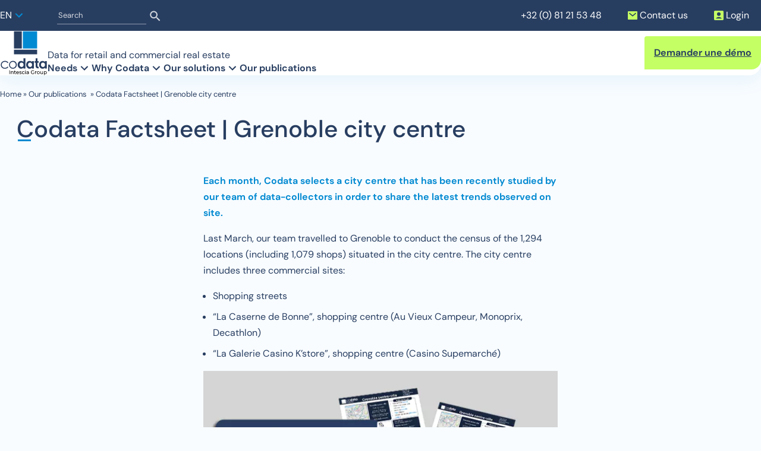

--- FILE ---
content_type: text/html; charset=UTF-8
request_url: https://www.codata.eu/en/blog/codata-factsheet-grenoble-city-centre/
body_size: 30656
content:
<!doctype html>
<html lang="en-US">
  <head><meta charset="UTF-8" /><script>if(navigator.userAgent.match(/MSIE|Internet Explorer/i)||navigator.userAgent.match(/Trident\/7\..*?rv:11/i)){var href=document.location.href;if(!href.match(/[?&]nowprocket/)){if(href.indexOf("?")==-1){if(href.indexOf("#")==-1){document.location.href=href+"?nowprocket=1"}else{document.location.href=href.replace("#","?nowprocket=1#")}}else{if(href.indexOf("#")==-1){document.location.href=href+"&nowprocket=1"}else{document.location.href=href.replace("#","&nowprocket=1#")}}}}</script><script>(()=>{class RocketLazyLoadScripts{constructor(){this.v="2.0.3",this.userEvents=["keydown","keyup","mousedown","mouseup","mousemove","mouseover","mouseenter","mouseout","mouseleave","touchmove","touchstart","touchend","touchcancel","wheel","click","dblclick","input","visibilitychange"],this.attributeEvents=["onblur","onclick","oncontextmenu","ondblclick","onfocus","onmousedown","onmouseenter","onmouseleave","onmousemove","onmouseout","onmouseover","onmouseup","onmousewheel","onscroll","onsubmit"]}async t(){this.i(),this.o(),/iP(ad|hone)/.test(navigator.userAgent)&&this.h(),this.u(),this.l(this),this.m(),this.k(this),this.p(this),this._(),await Promise.all([this.R(),this.L()]),this.lastBreath=Date.now(),this.S(this),this.P(),this.D(),this.O(),this.M(),await this.C(this.delayedScripts.normal),await this.C(this.delayedScripts.defer),await this.C(this.delayedScripts.async),this.F("domReady"),await this.T(),await this.j(),await this.I(),this.F("windowLoad"),await this.A(),window.dispatchEvent(new Event("rocket-allScriptsLoaded")),this.everythingLoaded=!0,this.lastTouchEnd&&await new Promise((t=>setTimeout(t,500-Date.now()+this.lastTouchEnd))),this.H(),this.F("all"),this.U(),this.W()}i(){this.CSPIssue=sessionStorage.getItem("rocketCSPIssue"),document.addEventListener("securitypolicyviolation",(t=>{this.CSPIssue||"script-src-elem"!==t.violatedDirective||"data"!==t.blockedURI||(this.CSPIssue=!0,sessionStorage.setItem("rocketCSPIssue",!0))}),{isRocket:!0})}o(){window.addEventListener("pageshow",(t=>{this.persisted=t.persisted,this.realWindowLoadedFired=!0}),{isRocket:!0}),window.addEventListener("pagehide",(()=>{this.onFirstUserAction=null}),{isRocket:!0})}h(){let t;function e(e){t=e}window.addEventListener("touchstart",e,{isRocket:!0}),window.addEventListener("touchend",(function i(o){Math.abs(o.changedTouches[0].pageX-t.changedTouches[0].pageX)<10&&Math.abs(o.changedTouches[0].pageY-t.changedTouches[0].pageY)<10&&o.timeStamp-t.timeStamp<200&&(o.target.dispatchEvent(new PointerEvent("click",{target:o.target,bubbles:!0,cancelable:!0,detail:1})),event.preventDefault(),window.removeEventListener("touchstart",e,{isRocket:!0}),window.removeEventListener("touchend",i,{isRocket:!0}))}),{isRocket:!0})}q(t){this.userActionTriggered||("mousemove"!==t.type||this.firstMousemoveIgnored?"keyup"===t.type||"mouseover"===t.type||"mouseout"===t.type||(this.userActionTriggered=!0,this.onFirstUserAction&&this.onFirstUserAction()):this.firstMousemoveIgnored=!0),"click"===t.type&&t.preventDefault(),this.savedUserEvents.length>0&&(t.stopPropagation(),t.stopImmediatePropagation()),"touchstart"===this.lastEvent&&"touchend"===t.type&&(this.lastTouchEnd=Date.now()),"click"===t.type&&(this.lastTouchEnd=0),this.lastEvent=t.type,this.savedUserEvents.push(t)}u(){this.savedUserEvents=[],this.userEventHandler=this.q.bind(this),this.userEvents.forEach((t=>window.addEventListener(t,this.userEventHandler,{passive:!1,isRocket:!0})))}U(){this.userEvents.forEach((t=>window.removeEventListener(t,this.userEventHandler,{passive:!1,isRocket:!0}))),this.savedUserEvents.forEach((t=>{t.target.dispatchEvent(new window[t.constructor.name](t.type,t))}))}m(){this.eventsMutationObserver=new MutationObserver((t=>{const e="return false";for(const i of t){if("attributes"===i.type){const t=i.target.getAttribute(i.attributeName);t&&t!==e&&(i.target.setAttribute("data-rocket-"+i.attributeName,t),i.target["rocket"+i.attributeName]=new Function("event",t),i.target.setAttribute(i.attributeName,e))}"childList"===i.type&&i.addedNodes.forEach((t=>{if(t.nodeType===Node.ELEMENT_NODE)for(const i of t.attributes)this.attributeEvents.includes(i.name)&&i.value&&""!==i.value&&(t.setAttribute("data-rocket-"+i.name,i.value),t["rocket"+i.name]=new Function("event",i.value),t.setAttribute(i.name,e))}))}})),this.eventsMutationObserver.observe(document,{subtree:!0,childList:!0,attributeFilter:this.attributeEvents})}H(){this.eventsMutationObserver.disconnect(),this.attributeEvents.forEach((t=>{document.querySelectorAll("[data-rocket-"+t+"]").forEach((e=>{e.setAttribute(t,e.getAttribute("data-rocket-"+t)),e.removeAttribute("data-rocket-"+t)}))}))}k(t){Object.defineProperty(HTMLElement.prototype,"onclick",{get(){return this.rocketonclick||null},set(e){this.rocketonclick=e,this.setAttribute(t.everythingLoaded?"onclick":"data-rocket-onclick","this.rocketonclick(event)")}})}S(t){function e(e,i){let o=e[i];e[i]=null,Object.defineProperty(e,i,{get:()=>o,set(s){t.everythingLoaded?o=s:e["rocket"+i]=o=s}})}e(document,"onreadystatechange"),e(window,"onload"),e(window,"onpageshow");try{Object.defineProperty(document,"readyState",{get:()=>t.rocketReadyState,set(e){t.rocketReadyState=e},configurable:!0}),document.readyState="loading"}catch(t){console.log("WPRocket DJE readyState conflict, bypassing")}}l(t){this.originalAddEventListener=EventTarget.prototype.addEventListener,this.originalRemoveEventListener=EventTarget.prototype.removeEventListener,this.savedEventListeners=[],EventTarget.prototype.addEventListener=function(e,i,o){o&&o.isRocket||!t.B(e,this)&&!t.userEvents.includes(e)||t.B(e,this)&&!t.userActionTriggered||e.startsWith("rocket-")||t.everythingLoaded?t.originalAddEventListener.call(this,e,i,o):t.savedEventListeners.push({target:this,remove:!1,type:e,func:i,options:o})},EventTarget.prototype.removeEventListener=function(e,i,o){o&&o.isRocket||!t.B(e,this)&&!t.userEvents.includes(e)||t.B(e,this)&&!t.userActionTriggered||e.startsWith("rocket-")||t.everythingLoaded?t.originalRemoveEventListener.call(this,e,i,o):t.savedEventListeners.push({target:this,remove:!0,type:e,func:i,options:o})}}F(t){"all"===t&&(EventTarget.prototype.addEventListener=this.originalAddEventListener,EventTarget.prototype.removeEventListener=this.originalRemoveEventListener),this.savedEventListeners=this.savedEventListeners.filter((e=>{let i=e.type,o=e.target||window;return"domReady"===t&&"DOMContentLoaded"!==i&&"readystatechange"!==i||("windowLoad"===t&&"load"!==i&&"readystatechange"!==i&&"pageshow"!==i||(this.B(i,o)&&(i="rocket-"+i),e.remove?o.removeEventListener(i,e.func,e.options):o.addEventListener(i,e.func,e.options),!1))}))}p(t){let e;function i(e){return t.everythingLoaded?e:e.split(" ").map((t=>"load"===t||t.startsWith("load.")?"rocket-jquery-load":t)).join(" ")}function o(o){function s(e){const s=o.fn[e];o.fn[e]=o.fn.init.prototype[e]=function(){return this[0]===window&&t.userActionTriggered&&("string"==typeof arguments[0]||arguments[0]instanceof String?arguments[0]=i(arguments[0]):"object"==typeof arguments[0]&&Object.keys(arguments[0]).forEach((t=>{const e=arguments[0][t];delete arguments[0][t],arguments[0][i(t)]=e}))),s.apply(this,arguments),this}}if(o&&o.fn&&!t.allJQueries.includes(o)){const e={DOMContentLoaded:[],"rocket-DOMContentLoaded":[]};for(const t in e)document.addEventListener(t,(()=>{e[t].forEach((t=>t()))}),{isRocket:!0});o.fn.ready=o.fn.init.prototype.ready=function(i){function s(){parseInt(o.fn.jquery)>2?setTimeout((()=>i.bind(document)(o))):i.bind(document)(o)}return t.realDomReadyFired?!t.userActionTriggered||t.fauxDomReadyFired?s():e["rocket-DOMContentLoaded"].push(s):e.DOMContentLoaded.push(s),o([])},s("on"),s("one"),s("off"),t.allJQueries.push(o)}e=o}t.allJQueries=[],o(window.jQuery),Object.defineProperty(window,"jQuery",{get:()=>e,set(t){o(t)}})}P(){const t=new Map;document.write=document.writeln=function(e){const i=document.currentScript,o=document.createRange(),s=i.parentElement;let n=t.get(i);void 0===n&&(n=i.nextSibling,t.set(i,n));const c=document.createDocumentFragment();o.setStart(c,0),c.appendChild(o.createContextualFragment(e)),s.insertBefore(c,n)}}async R(){return new Promise((t=>{this.userActionTriggered?t():this.onFirstUserAction=t}))}async L(){return new Promise((t=>{document.addEventListener("DOMContentLoaded",(()=>{this.realDomReadyFired=!0,t()}),{isRocket:!0})}))}async I(){return this.realWindowLoadedFired?Promise.resolve():new Promise((t=>{window.addEventListener("load",t,{isRocket:!0})}))}M(){this.pendingScripts=[];this.scriptsMutationObserver=new MutationObserver((t=>{for(const e of t)e.addedNodes.forEach((t=>{"SCRIPT"!==t.tagName||t.noModule||t.isWPRocket||this.pendingScripts.push({script:t,promise:new Promise((e=>{const i=()=>{const i=this.pendingScripts.findIndex((e=>e.script===t));i>=0&&this.pendingScripts.splice(i,1),e()};t.addEventListener("load",i,{isRocket:!0}),t.addEventListener("error",i,{isRocket:!0}),setTimeout(i,1e3)}))})}))})),this.scriptsMutationObserver.observe(document,{childList:!0,subtree:!0})}async j(){await this.J(),this.pendingScripts.length?(await this.pendingScripts[0].promise,await this.j()):this.scriptsMutationObserver.disconnect()}D(){this.delayedScripts={normal:[],async:[],defer:[]},document.querySelectorAll("script[type$=rocketlazyloadscript]").forEach((t=>{t.hasAttribute("data-rocket-src")?t.hasAttribute("async")&&!1!==t.async?this.delayedScripts.async.push(t):t.hasAttribute("defer")&&!1!==t.defer||"module"===t.getAttribute("data-rocket-type")?this.delayedScripts.defer.push(t):this.delayedScripts.normal.push(t):this.delayedScripts.normal.push(t)}))}async _(){await this.L();let t=[];document.querySelectorAll("script[type$=rocketlazyloadscript][data-rocket-src]").forEach((e=>{let i=e.getAttribute("data-rocket-src");if(i&&!i.startsWith("data:")){i.startsWith("//")&&(i=location.protocol+i);try{const o=new URL(i).origin;o!==location.origin&&t.push({src:o,crossOrigin:e.crossOrigin||"module"===e.getAttribute("data-rocket-type")})}catch(t){}}})),t=[...new Map(t.map((t=>[JSON.stringify(t),t]))).values()],this.N(t,"preconnect")}async $(t){if(await this.G(),!0!==t.noModule||!("noModule"in HTMLScriptElement.prototype))return new Promise((e=>{let i;function o(){(i||t).setAttribute("data-rocket-status","executed"),e()}try{if(navigator.userAgent.includes("Firefox/")||""===navigator.vendor||this.CSPIssue)i=document.createElement("script"),[...t.attributes].forEach((t=>{let e=t.nodeName;"type"!==e&&("data-rocket-type"===e&&(e="type"),"data-rocket-src"===e&&(e="src"),i.setAttribute(e,t.nodeValue))})),t.text&&(i.text=t.text),t.nonce&&(i.nonce=t.nonce),i.hasAttribute("src")?(i.addEventListener("load",o,{isRocket:!0}),i.addEventListener("error",(()=>{i.setAttribute("data-rocket-status","failed-network"),e()}),{isRocket:!0}),setTimeout((()=>{i.isConnected||e()}),1)):(i.text=t.text,o()),i.isWPRocket=!0,t.parentNode.replaceChild(i,t);else{const i=t.getAttribute("data-rocket-type"),s=t.getAttribute("data-rocket-src");i?(t.type=i,t.removeAttribute("data-rocket-type")):t.removeAttribute("type"),t.addEventListener("load",o,{isRocket:!0}),t.addEventListener("error",(i=>{this.CSPIssue&&i.target.src.startsWith("data:")?(console.log("WPRocket: CSP fallback activated"),t.removeAttribute("src"),this.$(t).then(e)):(t.setAttribute("data-rocket-status","failed-network"),e())}),{isRocket:!0}),s?(t.fetchPriority="high",t.removeAttribute("data-rocket-src"),t.src=s):t.src="data:text/javascript;base64,"+window.btoa(unescape(encodeURIComponent(t.text)))}}catch(i){t.setAttribute("data-rocket-status","failed-transform"),e()}}));t.setAttribute("data-rocket-status","skipped")}async C(t){const e=t.shift();return e?(e.isConnected&&await this.$(e),this.C(t)):Promise.resolve()}O(){this.N([...this.delayedScripts.normal,...this.delayedScripts.defer,...this.delayedScripts.async],"preload")}N(t,e){this.trash=this.trash||[];let i=!0;var o=document.createDocumentFragment();t.forEach((t=>{const s=t.getAttribute&&t.getAttribute("data-rocket-src")||t.src;if(s&&!s.startsWith("data:")){const n=document.createElement("link");n.href=s,n.rel=e,"preconnect"!==e&&(n.as="script",n.fetchPriority=i?"high":"low"),t.getAttribute&&"module"===t.getAttribute("data-rocket-type")&&(n.crossOrigin=!0),t.crossOrigin&&(n.crossOrigin=t.crossOrigin),t.integrity&&(n.integrity=t.integrity),t.nonce&&(n.nonce=t.nonce),o.appendChild(n),this.trash.push(n),i=!1}})),document.head.appendChild(o)}W(){this.trash.forEach((t=>t.remove()))}async T(){try{document.readyState="interactive"}catch(t){}this.fauxDomReadyFired=!0;try{await this.G(),document.dispatchEvent(new Event("rocket-readystatechange")),await this.G(),document.rocketonreadystatechange&&document.rocketonreadystatechange(),await this.G(),document.dispatchEvent(new Event("rocket-DOMContentLoaded")),await this.G(),window.dispatchEvent(new Event("rocket-DOMContentLoaded"))}catch(t){console.error(t)}}async A(){try{document.readyState="complete"}catch(t){}try{await this.G(),document.dispatchEvent(new Event("rocket-readystatechange")),await this.G(),document.rocketonreadystatechange&&document.rocketonreadystatechange(),await this.G(),window.dispatchEvent(new Event("rocket-load")),await this.G(),window.rocketonload&&window.rocketonload(),await this.G(),this.allJQueries.forEach((t=>t(window).trigger("rocket-jquery-load"))),await this.G();const t=new Event("rocket-pageshow");t.persisted=this.persisted,window.dispatchEvent(t),await this.G(),window.rocketonpageshow&&window.rocketonpageshow({persisted:this.persisted})}catch(t){console.error(t)}}async G(){Date.now()-this.lastBreath>45&&(await this.J(),this.lastBreath=Date.now())}async J(){return document.hidden?new Promise((t=>setTimeout(t))):new Promise((t=>requestAnimationFrame(t)))}B(t,e){return e===document&&"readystatechange"===t||(e===document&&"DOMContentLoaded"===t||(e===window&&"DOMContentLoaded"===t||(e===window&&"load"===t||e===window&&"pageshow"===t)))}static run(){(new RocketLazyLoadScripts).t()}}RocketLazyLoadScripts.run()})();</script>
    <!-- Didomi cookie manager -->
<script type="rocketlazyloadscript" data-rocket-type="text/javascript">window.gdprAppliesGlobally=true;(function(){function a(e){if(!window.frames[e]){if(document.body&&document.body.firstChild){var t=document.body;var n=document.createElement("iframe");n.style.display="none";n.name=e;n.title=e;t.insertBefore(n,t.firstChild)}
    else{setTimeout(function(){a(e)},5)}}}function e(n,r,o,c,s){function e(e,t,n,a){if(typeof n!=="function"){return}if(!window[r]){window[r]=[]}var i=false;if(s){i=s(e,t,n)}if(!i){window[r].push({command:e,parameter:t,callback:n,version:a})}}e.stub=true;function t(a){if(!window[n]||window[n].stub!==true){return}if(!a.data){return}
    var i=typeof a.data==="string";var e;try{e=i?JSON.parse(a.data):a.data}catch(t){return}if(e[o]){var r=e[o];window[n](r.command,r.parameter,function(e,t){var n={};n[c]={returnValue:e,success:t,callId:r.callId};a.source.postMessage(i?JSON.stringify(n):n,"*")},r.version)}}
    if(typeof window[n]!=="function"){window[n]=e;if(window.addEventListener){window.addEventListener("message",t,false)}else{window.attachEvent("onmessage",t)}}}e("__tcfapi","__tcfapiBuffer","__tcfapiCall","__tcfapiReturn");a("__tcfapiLocator");(function(e){
      var t=document.createElement("script");t.id="spcloader";t.type="text/javascript";t.async=true;t.src="https://sdk.privacy-center.org/"+e+"/loader.js?target="+document.location.hostname;t.charset="utf-8";var n=document.getElementsByTagName("script")[0];n.parentNode.insertBefore(t,n)})("a5c68e58-d520-4b8b-9ebc-15ea4b12f02b")})();</script>
<!-- End Didomi cookie manager -->
<!-- Google Tag Manager -->
<script type="rocketlazyloadscript">(function(w,d,s,l,i){w[l]=w[l]||[];w[l].push({'gtm.start':
new Date().getTime(),event:'gtm.js'});var f=d.getElementsByTagName(s)[0],
j=d.createElement(s),dl=l!='dataLayer'?'&l='+l:'';j.async=true;j.src=
'https://www.googletagmanager.com/gtm.js?id='+i+dl;f.parentNode.insertBefore(j,f);
})(window,document,'script','dataLayer','GTM-M5W4W78');</script>
<!-- End Google Tag Manager -->


<meta http-equiv="X-UA-Compatible" content="IE=edge" />
<script>
var gform;gform||(document.addEventListener("gform_main_scripts_loaded",function(){gform.scriptsLoaded=!0}),document.addEventListener("gform/theme/scripts_loaded",function(){gform.themeScriptsLoaded=!0}),window.addEventListener("DOMContentLoaded",function(){gform.domLoaded=!0}),gform={domLoaded:!1,scriptsLoaded:!1,themeScriptsLoaded:!1,isFormEditor:()=>"function"==typeof InitializeEditor,callIfLoaded:function(o){return!(!gform.domLoaded||!gform.scriptsLoaded||!gform.themeScriptsLoaded&&!gform.isFormEditor()||(gform.isFormEditor()&&console.warn("The use of gform.initializeOnLoaded() is deprecated in the form editor context and will be removed in Gravity Forms 3.1."),o(),0))},initializeOnLoaded:function(o){gform.callIfLoaded(o)||(document.addEventListener("gform_main_scripts_loaded",()=>{gform.scriptsLoaded=!0,gform.callIfLoaded(o)}),document.addEventListener("gform/theme/scripts_loaded",()=>{gform.themeScriptsLoaded=!0,gform.callIfLoaded(o)}),window.addEventListener("DOMContentLoaded",()=>{gform.domLoaded=!0,gform.callIfLoaded(o)}))},hooks:{action:{},filter:{}},addAction:function(o,r,e,t){gform.addHook("action",o,r,e,t)},addFilter:function(o,r,e,t){gform.addHook("filter",o,r,e,t)},doAction:function(o){gform.doHook("action",o,arguments)},applyFilters:function(o){return gform.doHook("filter",o,arguments)},removeAction:function(o,r){gform.removeHook("action",o,r)},removeFilter:function(o,r,e){gform.removeHook("filter",o,r,e)},addHook:function(o,r,e,t,n){null==gform.hooks[o][r]&&(gform.hooks[o][r]=[]);var d=gform.hooks[o][r];null==n&&(n=r+"_"+d.length),gform.hooks[o][r].push({tag:n,callable:e,priority:t=null==t?10:t})},doHook:function(r,o,e){var t;if(e=Array.prototype.slice.call(e,1),null!=gform.hooks[r][o]&&((o=gform.hooks[r][o]).sort(function(o,r){return o.priority-r.priority}),o.forEach(function(o){"function"!=typeof(t=o.callable)&&(t=window[t]),"action"==r?t.apply(null,e):e[0]=t.apply(null,e)})),"filter"==r)return e[0]},removeHook:function(o,r,t,n){var e;null!=gform.hooks[o][r]&&(e=(e=gform.hooks[o][r]).filter(function(o,r,e){return!!(null!=n&&n!=o.tag||null!=t&&t!=o.priority)}),gform.hooks[o][r]=e)}});
</script>

<meta name="viewport" content="width=device-width, initial-scale=1" />
<link rel="author" href="/humans.txt" />
<link rel="pingback" href="https://www.codata.eu/xmlrpc.php" />
<link rel="profile" href="http://gmpg.org/xfn/11" />

<link rel="preload" href="/wp-content/themes/codata/assets/fonts/rP2Hp2ywxg089UriCZOIHTWEBlw.woff2" as="font" type="font/woff2" crossorigin />
<link rel="preload" href="/wp-content/themes/codata/assets/fonts/rP2Cp2ywxg089UriAWCrCBimC3YU-Ck.woff2" as="font" type="font/woff2" crossorigin />
<link rel="preload" href="/wp-content/themes/codata/assets/fonts/rP2Cp2ywxg089UriASitCBimC3YU-Ck.woff2" as="font" type="font/woff2" crossorigin />

<meta name='robots' content='index, follow, max-image-preview:large, max-snippet:-1, max-video-preview:-1' />

	<title>Codata Factsheet | Grenoble city centre - CODATA</title>
	<meta name="description" content="Codata offers you to discover the condensed data collected in the city centre of Grenoble during the 2023 census campaign." />
	<link rel="canonical" href="https://www.codata.eu/en/blog/codata-factsheet-grenoble-city-centre/" />
	<meta property="og:locale" content="en_US" />
	<meta property="og:type" content="article" />
	<meta property="og:title" content="Codata Factsheet | Grenoble city centre - CODATA" />
	<meta property="og:description" content="Codata offers you to discover the condensed data collected in the city centre of Grenoble during the 2023 census campaign." />
	<meta property="og:url" content="https://www.codata.eu/en/blog/codata-factsheet-grenoble-city-centre/" />
	<meta property="og:site_name" content="CODATA" />
	<meta property="article:published_time" content="2023-05-25T11:59:12+00:00" />
	<meta property="article:modified_time" content="2023-05-25T12:09:12+00:00" />
	<meta property="og:image" content="https://www.codata.eu/wp-content/uploads/2023/05/news-grenoble-monoprix-2023.png" />
	<meta property="og:image:width" content="600" />
	<meta property="og:image:height" content="379" />
	<meta property="og:image:type" content="image/png" />
	<meta name="author" content="Justine Hars" />
	<meta name="twitter:card" content="summary_large_image" />
	<meta name="twitter:label1" content="Written by" />
	<meta name="twitter:data1" content="Justine Hars" />
	<meta name="twitter:label2" content="Est. reading time" />
	<meta name="twitter:data2" content="2 minutes" />
	<script type="application/ld+json" class="yoast-schema-graph">{"@context":"https://schema.org","@graph":[{"@type":"Article","@id":"https://www.codata.eu/en/blog/codata-factsheet-grenoble-city-centre/#article","isPartOf":{"@id":"https://www.codata.eu/en/blog/codata-factsheet-grenoble-city-centre/"},"author":{"name":"Justine Hars","@id":"https://www.codata.eu/en/#/schema/person/bd4832588e95bb5c8dcb347ecc077a1b"},"headline":"Codata Factsheet | Grenoble city centre","datePublished":"2023-05-25T11:59:12+00:00","dateModified":"2023-05-25T12:09:12+00:00","mainEntityOfPage":{"@id":"https://www.codata.eu/en/blog/codata-factsheet-grenoble-city-centre/"},"wordCount":152,"publisher":{"@id":"https://www.codata.eu/en/#organization"},"image":{"@id":"https://www.codata.eu/en/blog/codata-factsheet-grenoble-city-centre/#primaryimage"},"thumbnailUrl":"https://www.codata.eu/wp-content/uploads/2023/05/news-grenoble-monoprix-2023.png","articleSection":["News"],"inLanguage":"en-US"},{"@type":"WebPage","@id":"https://www.codata.eu/en/blog/codata-factsheet-grenoble-city-centre/","url":"https://www.codata.eu/en/blog/codata-factsheet-grenoble-city-centre/","name":"Codata Factsheet | Grenoble city centre - CODATA","isPartOf":{"@id":"https://www.codata.eu/en/#website"},"primaryImageOfPage":{"@id":"https://www.codata.eu/en/blog/codata-factsheet-grenoble-city-centre/#primaryimage"},"image":{"@id":"https://www.codata.eu/en/blog/codata-factsheet-grenoble-city-centre/#primaryimage"},"thumbnailUrl":"https://www.codata.eu/wp-content/uploads/2023/05/news-grenoble-monoprix-2023.png","datePublished":"2023-05-25T11:59:12+00:00","dateModified":"2023-05-25T12:09:12+00:00","description":"Codata offers you to discover the condensed data collected in the city centre of Grenoble during the 2023 census campaign.","breadcrumb":{"@id":"https://www.codata.eu/en/blog/codata-factsheet-grenoble-city-centre/#breadcrumb"},"inLanguage":"en-US","potentialAction":[{"@type":"ReadAction","target":["https://www.codata.eu/en/blog/codata-factsheet-grenoble-city-centre/"]}]},{"@type":"ImageObject","inLanguage":"en-US","@id":"https://www.codata.eu/en/blog/codata-factsheet-grenoble-city-centre/#primaryimage","url":"https://www.codata.eu/wp-content/uploads/2023/05/news-grenoble-monoprix-2023.png","contentUrl":"https://www.codata.eu/wp-content/uploads/2023/05/news-grenoble-monoprix-2023.png","width":600,"height":379},{"@type":"BreadcrumbList","@id":"https://www.codata.eu/en/blog/codata-factsheet-grenoble-city-centre/#breadcrumb","itemListElement":[{"@type":"ListItem","position":1,"name":"Home","item":"https://www.codata.eu/en/"},{"@type":"ListItem","position":2,"name":"Our publications ","item":"https://www.codata.eu/en/blog/"},{"@type":"ListItem","position":3,"name":"Codata Factsheet | Grenoble city centre"}]},{"@type":"WebSite","@id":"https://www.codata.eu/en/#website","url":"https://www.codata.eu/en/","name":"CODATA","description":"Data for retail and commercial real estate","publisher":{"@id":"https://www.codata.eu/en/#organization"},"potentialAction":[{"@type":"SearchAction","target":{"@type":"EntryPoint","urlTemplate":"https://www.codata.eu/en/?s={search_term_string}"},"query-input":{"@type":"PropertyValueSpecification","valueRequired":true,"valueName":"search_term_string"}}],"inLanguage":"en-US"},{"@type":"Organization","@id":"https://www.codata.eu/en/#organization","name":"CODATA","url":"https://www.codata.eu/en/","logo":{"@type":"ImageObject","inLanguage":"en-US","@id":"https://www.codata.eu/en/#/schema/logo/image/","url":"https://www.codata.eu/wp-content/uploads/2025/12/codata-intescia-square-dark-2.svg","contentUrl":"https://www.codata.eu/wp-content/uploads/2025/12/codata-intescia-square-dark-2.svg","caption":"CODATA"},"image":{"@id":"https://www.codata.eu/en/#/schema/logo/image/"}},{"@type":"Person","@id":"https://www.codata.eu/en/#/schema/person/bd4832588e95bb5c8dcb347ecc077a1b","name":"Justine Hars"}]}</script>


<link rel='dns-prefetch' href='//www.google.com' />

<link rel="alternate" type="application/rss+xml" title="CODATA &raquo; Feed" href="https://www.codata.eu/en/feed/" />
<link rel="alternate" type="application/rss+xml" title="CODATA &raquo; Comments Feed" href="https://www.codata.eu/en/comments/feed/" />
<link rel="alternate" title="oEmbed (JSON)" type="application/json+oembed" href="https://www.codata.eu/en/wp-json/oembed/1.0/embed?url=https%3A%2F%2Fwww.codata.eu%2Fen%2Fblog%2Fcodata-factsheet-grenoble-city-centre%2F" />
<link rel="alternate" title="oEmbed (XML)" type="text/xml+oembed" href="https://www.codata.eu/en/wp-json/oembed/1.0/embed?url=https%3A%2F%2Fwww.codata.eu%2Fen%2Fblog%2Fcodata-factsheet-grenoble-city-centre%2F&#038;format=xml" />
<style id='wp-img-auto-sizes-contain-inline-css'>
img:is([sizes=auto i],[sizes^="auto," i]){contain-intrinsic-size:3000px 1500px}
/*# sourceURL=wp-img-auto-sizes-contain-inline-css */
</style>
<link rel='stylesheet' id='wp-block-library-css' href='https://www.codata.eu/wp-includes/css/dist/block-library/style.min.css?ver=6.9' media='all' />
<style id='wp-block-button-inline-css'>
.wp-block-button__link{align-content:center;box-sizing:border-box;cursor:pointer;display:inline-block;height:100%;text-align:center;word-break:break-word}.wp-block-button__link.aligncenter{text-align:center}.wp-block-button__link.alignright{text-align:right}:where(.wp-block-button__link){border-radius:9999px;box-shadow:none;padding:calc(.667em + 2px) calc(1.333em + 2px);text-decoration:none}.wp-block-button[style*=text-decoration] .wp-block-button__link{text-decoration:inherit}.wp-block-buttons>.wp-block-button.has-custom-width{max-width:none}.wp-block-buttons>.wp-block-button.has-custom-width .wp-block-button__link{width:100%}.wp-block-buttons>.wp-block-button.has-custom-font-size .wp-block-button__link{font-size:inherit}.wp-block-buttons>.wp-block-button.wp-block-button__width-25{width:calc(25% - var(--wp--style--block-gap, .5em)*.75)}.wp-block-buttons>.wp-block-button.wp-block-button__width-50{width:calc(50% - var(--wp--style--block-gap, .5em)*.5)}.wp-block-buttons>.wp-block-button.wp-block-button__width-75{width:calc(75% - var(--wp--style--block-gap, .5em)*.25)}.wp-block-buttons>.wp-block-button.wp-block-button__width-100{flex-basis:100%;width:100%}.wp-block-buttons.is-vertical>.wp-block-button.wp-block-button__width-25{width:25%}.wp-block-buttons.is-vertical>.wp-block-button.wp-block-button__width-50{width:50%}.wp-block-buttons.is-vertical>.wp-block-button.wp-block-button__width-75{width:75%}.wp-block-button.is-style-squared,.wp-block-button__link.wp-block-button.is-style-squared{border-radius:0}.wp-block-button.no-border-radius,.wp-block-button__link.no-border-radius{border-radius:0!important}:root :where(.wp-block-button .wp-block-button__link.is-style-outline),:root :where(.wp-block-button.is-style-outline>.wp-block-button__link){border:2px solid;padding:.667em 1.333em}:root :where(.wp-block-button .wp-block-button__link.is-style-outline:not(.has-text-color)),:root :where(.wp-block-button.is-style-outline>.wp-block-button__link:not(.has-text-color)){color:currentColor}:root :where(.wp-block-button .wp-block-button__link.is-style-outline:not(.has-background)),:root :where(.wp-block-button.is-style-outline>.wp-block-button__link:not(.has-background)){background-color:initial;background-image:none}
/*# sourceURL=https://www.codata.eu/wp-includes/blocks/button/style.min.css */
</style>
<style id='wp-block-image-inline-css'>
.wp-block-image>a,.wp-block-image>figure>a{display:inline-block}.wp-block-image img{box-sizing:border-box;height:auto;max-width:100%;vertical-align:bottom}@media not (prefers-reduced-motion){.wp-block-image img.hide{visibility:hidden}.wp-block-image img.show{animation:show-content-image .4s}}.wp-block-image[style*=border-radius] img,.wp-block-image[style*=border-radius]>a{border-radius:inherit}.wp-block-image.has-custom-border img{box-sizing:border-box}.wp-block-image.aligncenter{text-align:center}.wp-block-image.alignfull>a,.wp-block-image.alignwide>a{width:100%}.wp-block-image.alignfull img,.wp-block-image.alignwide img{height:auto;width:100%}.wp-block-image .aligncenter,.wp-block-image .alignleft,.wp-block-image .alignright,.wp-block-image.aligncenter,.wp-block-image.alignleft,.wp-block-image.alignright{display:table}.wp-block-image .aligncenter>figcaption,.wp-block-image .alignleft>figcaption,.wp-block-image .alignright>figcaption,.wp-block-image.aligncenter>figcaption,.wp-block-image.alignleft>figcaption,.wp-block-image.alignright>figcaption{caption-side:bottom;display:table-caption}.wp-block-image .alignleft{float:left;margin:.5em 1em .5em 0}.wp-block-image .alignright{float:right;margin:.5em 0 .5em 1em}.wp-block-image .aligncenter{margin-left:auto;margin-right:auto}.wp-block-image :where(figcaption){margin-bottom:1em;margin-top:.5em}.wp-block-image.is-style-circle-mask img{border-radius:9999px}@supports ((-webkit-mask-image:none) or (mask-image:none)) or (-webkit-mask-image:none){.wp-block-image.is-style-circle-mask img{border-radius:0;-webkit-mask-image:url('data:image/svg+xml;utf8,<svg viewBox="0 0 100 100" xmlns="http://www.w3.org/2000/svg"><circle cx="50" cy="50" r="50"/></svg>');mask-image:url('data:image/svg+xml;utf8,<svg viewBox="0 0 100 100" xmlns="http://www.w3.org/2000/svg"><circle cx="50" cy="50" r="50"/></svg>');mask-mode:alpha;-webkit-mask-position:center;mask-position:center;-webkit-mask-repeat:no-repeat;mask-repeat:no-repeat;-webkit-mask-size:contain;mask-size:contain}}:root :where(.wp-block-image.is-style-rounded img,.wp-block-image .is-style-rounded img){border-radius:9999px}.wp-block-image figure{margin:0}.wp-lightbox-container{display:flex;flex-direction:column;position:relative}.wp-lightbox-container img{cursor:zoom-in}.wp-lightbox-container img:hover+button{opacity:1}.wp-lightbox-container button{align-items:center;backdrop-filter:blur(16px) saturate(180%);background-color:#5a5a5a40;border:none;border-radius:4px;cursor:zoom-in;display:flex;height:20px;justify-content:center;opacity:0;padding:0;position:absolute;right:16px;text-align:center;top:16px;width:20px;z-index:100}@media not (prefers-reduced-motion){.wp-lightbox-container button{transition:opacity .2s ease}}.wp-lightbox-container button:focus-visible{outline:3px auto #5a5a5a40;outline:3px auto -webkit-focus-ring-color;outline-offset:3px}.wp-lightbox-container button:hover{cursor:pointer;opacity:1}.wp-lightbox-container button:focus{opacity:1}.wp-lightbox-container button:focus,.wp-lightbox-container button:hover,.wp-lightbox-container button:not(:hover):not(:active):not(.has-background){background-color:#5a5a5a40;border:none}.wp-lightbox-overlay{box-sizing:border-box;cursor:zoom-out;height:100vh;left:0;overflow:hidden;position:fixed;top:0;visibility:hidden;width:100%;z-index:100000}.wp-lightbox-overlay .close-button{align-items:center;cursor:pointer;display:flex;justify-content:center;min-height:40px;min-width:40px;padding:0;position:absolute;right:calc(env(safe-area-inset-right) + 16px);top:calc(env(safe-area-inset-top) + 16px);z-index:5000000}.wp-lightbox-overlay .close-button:focus,.wp-lightbox-overlay .close-button:hover,.wp-lightbox-overlay .close-button:not(:hover):not(:active):not(.has-background){background:none;border:none}.wp-lightbox-overlay .lightbox-image-container{height:var(--wp--lightbox-container-height);left:50%;overflow:hidden;position:absolute;top:50%;transform:translate(-50%,-50%);transform-origin:top left;width:var(--wp--lightbox-container-width);z-index:9999999999}.wp-lightbox-overlay .wp-block-image{align-items:center;box-sizing:border-box;display:flex;height:100%;justify-content:center;margin:0;position:relative;transform-origin:0 0;width:100%;z-index:3000000}.wp-lightbox-overlay .wp-block-image img{height:var(--wp--lightbox-image-height);min-height:var(--wp--lightbox-image-height);min-width:var(--wp--lightbox-image-width);width:var(--wp--lightbox-image-width)}.wp-lightbox-overlay .wp-block-image figcaption{display:none}.wp-lightbox-overlay button{background:none;border:none}.wp-lightbox-overlay .scrim{background-color:#fff;height:100%;opacity:.9;position:absolute;width:100%;z-index:2000000}.wp-lightbox-overlay.active{visibility:visible}@media not (prefers-reduced-motion){.wp-lightbox-overlay.active{animation:turn-on-visibility .25s both}.wp-lightbox-overlay.active img{animation:turn-on-visibility .35s both}.wp-lightbox-overlay.show-closing-animation:not(.active){animation:turn-off-visibility .35s both}.wp-lightbox-overlay.show-closing-animation:not(.active) img{animation:turn-off-visibility .25s both}.wp-lightbox-overlay.zoom.active{animation:none;opacity:1;visibility:visible}.wp-lightbox-overlay.zoom.active .lightbox-image-container{animation:lightbox-zoom-in .4s}.wp-lightbox-overlay.zoom.active .lightbox-image-container img{animation:none}.wp-lightbox-overlay.zoom.active .scrim{animation:turn-on-visibility .4s forwards}.wp-lightbox-overlay.zoom.show-closing-animation:not(.active){animation:none}.wp-lightbox-overlay.zoom.show-closing-animation:not(.active) .lightbox-image-container{animation:lightbox-zoom-out .4s}.wp-lightbox-overlay.zoom.show-closing-animation:not(.active) .lightbox-image-container img{animation:none}.wp-lightbox-overlay.zoom.show-closing-animation:not(.active) .scrim{animation:turn-off-visibility .4s forwards}}@keyframes show-content-image{0%{visibility:hidden}99%{visibility:hidden}to{visibility:visible}}@keyframes turn-on-visibility{0%{opacity:0}to{opacity:1}}@keyframes turn-off-visibility{0%{opacity:1;visibility:visible}99%{opacity:0;visibility:visible}to{opacity:0;visibility:hidden}}@keyframes lightbox-zoom-in{0%{transform:translate(calc((-100vw + var(--wp--lightbox-scrollbar-width))/2 + var(--wp--lightbox-initial-left-position)),calc(-50vh + var(--wp--lightbox-initial-top-position))) scale(var(--wp--lightbox-scale))}to{transform:translate(-50%,-50%) scale(1)}}@keyframes lightbox-zoom-out{0%{transform:translate(-50%,-50%) scale(1);visibility:visible}99%{visibility:visible}to{transform:translate(calc((-100vw + var(--wp--lightbox-scrollbar-width))/2 + var(--wp--lightbox-initial-left-position)),calc(-50vh + var(--wp--lightbox-initial-top-position))) scale(var(--wp--lightbox-scale));visibility:hidden}}
/*# sourceURL=https://www.codata.eu/wp-includes/blocks/image/style.min.css */
</style>
<style id='wp-block-image-theme-inline-css'>
:root :where(.wp-block-image figcaption){color:#555;font-size:13px;text-align:center}.is-dark-theme :root :where(.wp-block-image figcaption){color:#ffffffa6}.wp-block-image{margin:0 0 1em}
/*# sourceURL=https://www.codata.eu/wp-includes/blocks/image/theme.min.css */
</style>
<style id='wp-block-list-inline-css'>
ol,ul{box-sizing:border-box}:root :where(.wp-block-list.has-background){padding:1.25em 2.375em}
/*# sourceURL=https://www.codata.eu/wp-includes/blocks/list/style.min.css */
</style>
<style id='wp-block-buttons-inline-css'>
.wp-block-buttons{box-sizing:border-box}.wp-block-buttons.is-vertical{flex-direction:column}.wp-block-buttons.is-vertical>.wp-block-button:last-child{margin-bottom:0}.wp-block-buttons>.wp-block-button{display:inline-block;margin:0}.wp-block-buttons.is-content-justification-left{justify-content:flex-start}.wp-block-buttons.is-content-justification-left.is-vertical{align-items:flex-start}.wp-block-buttons.is-content-justification-center{justify-content:center}.wp-block-buttons.is-content-justification-center.is-vertical{align-items:center}.wp-block-buttons.is-content-justification-right{justify-content:flex-end}.wp-block-buttons.is-content-justification-right.is-vertical{align-items:flex-end}.wp-block-buttons.is-content-justification-space-between{justify-content:space-between}.wp-block-buttons.aligncenter{text-align:center}.wp-block-buttons:not(.is-content-justification-space-between,.is-content-justification-right,.is-content-justification-left,.is-content-justification-center) .wp-block-button.aligncenter{margin-left:auto;margin-right:auto;width:100%}.wp-block-buttons[style*=text-decoration] .wp-block-button,.wp-block-buttons[style*=text-decoration] .wp-block-button__link{text-decoration:inherit}.wp-block-buttons.has-custom-font-size .wp-block-button__link{font-size:inherit}.wp-block-buttons .wp-block-button__link{width:100%}.wp-block-button.aligncenter{text-align:center}
/*# sourceURL=https://www.codata.eu/wp-includes/blocks/buttons/style.min.css */
</style>
<style id='wp-block-paragraph-inline-css'>
.is-small-text{font-size:.875em}.is-regular-text{font-size:1em}.is-large-text{font-size:2.25em}.is-larger-text{font-size:3em}.has-drop-cap:not(:focus):first-letter{float:left;font-size:8.4em;font-style:normal;font-weight:100;line-height:.68;margin:.05em .1em 0 0;text-transform:uppercase}body.rtl .has-drop-cap:not(:focus):first-letter{float:none;margin-left:.1em}p.has-drop-cap.has-background{overflow:hidden}:root :where(p.has-background){padding:1.25em 2.375em}:where(p.has-text-color:not(.has-link-color)) a{color:inherit}p.has-text-align-left[style*="writing-mode:vertical-lr"],p.has-text-align-right[style*="writing-mode:vertical-rl"]{rotate:180deg}
/*# sourceURL=https://www.codata.eu/wp-includes/blocks/paragraph/style.min.css */
</style>
<style id='wp-block-spacer-inline-css'>
.wp-block-spacer{clear:both}
/*# sourceURL=https://www.codata.eu/wp-includes/blocks/spacer/style.min.css */
</style>
<style id='global-styles-inline-css'>
:root{--wp--preset--aspect-ratio--square: 1;--wp--preset--aspect-ratio--4-3: 4/3;--wp--preset--aspect-ratio--3-4: 3/4;--wp--preset--aspect-ratio--3-2: 3/2;--wp--preset--aspect-ratio--2-3: 2/3;--wp--preset--aspect-ratio--16-9: 16/9;--wp--preset--aspect-ratio--9-16: 9/16;--wp--preset--color--black: #000;--wp--preset--color--cyan-bluish-gray: #abb8c3;--wp--preset--color--white: #FFF;--wp--preset--color--pale-pink: #f78da7;--wp--preset--color--vivid-red: #cf2e2e;--wp--preset--color--luminous-vivid-orange: #ff6900;--wp--preset--color--luminous-vivid-amber: #fcb900;--wp--preset--color--light-green-cyan: #7bdcb5;--wp--preset--color--vivid-green-cyan: #00d084;--wp--preset--color--pale-cyan-blue: #8ed1fc;--wp--preset--color--vivid-cyan-blue: #0693e3;--wp--preset--color--vivid-purple: #9b51e0;--wp--preset--color--primary: #283E61;--wp--preset--color--secondary: #C4FF64;--wp--preset--color--tertiary: #0089D1;--wp--preset--color--dark: #333;--wp--preset--color--light: #F8F8F8;--wp--preset--gradient--vivid-cyan-blue-to-vivid-purple: linear-gradient(135deg,rgb(6,147,227) 0%,rgb(155,81,224) 100%);--wp--preset--gradient--light-green-cyan-to-vivid-green-cyan: linear-gradient(135deg,rgb(122,220,180) 0%,rgb(0,208,130) 100%);--wp--preset--gradient--luminous-vivid-amber-to-luminous-vivid-orange: linear-gradient(135deg,rgb(252,185,0) 0%,rgb(255,105,0) 100%);--wp--preset--gradient--luminous-vivid-orange-to-vivid-red: linear-gradient(135deg,rgb(255,105,0) 0%,rgb(207,46,46) 100%);--wp--preset--gradient--very-light-gray-to-cyan-bluish-gray: linear-gradient(135deg,rgb(238,238,238) 0%,rgb(169,184,195) 100%);--wp--preset--gradient--cool-to-warm-spectrum: linear-gradient(135deg,rgb(74,234,220) 0%,rgb(151,120,209) 20%,rgb(207,42,186) 40%,rgb(238,44,130) 60%,rgb(251,105,98) 80%,rgb(254,248,76) 100%);--wp--preset--gradient--blush-light-purple: linear-gradient(135deg,rgb(255,206,236) 0%,rgb(152,150,240) 100%);--wp--preset--gradient--blush-bordeaux: linear-gradient(135deg,rgb(254,205,165) 0%,rgb(254,45,45) 50%,rgb(107,0,62) 100%);--wp--preset--gradient--luminous-dusk: linear-gradient(135deg,rgb(255,203,112) 0%,rgb(199,81,192) 50%,rgb(65,88,208) 100%);--wp--preset--gradient--pale-ocean: linear-gradient(135deg,rgb(255,245,203) 0%,rgb(182,227,212) 50%,rgb(51,167,181) 100%);--wp--preset--gradient--electric-grass: linear-gradient(135deg,rgb(202,248,128) 0%,rgb(113,206,126) 100%);--wp--preset--gradient--midnight: linear-gradient(135deg,rgb(2,3,129) 0%,rgb(40,116,252) 100%);--wp--preset--font-size--small: 13px;--wp--preset--font-size--medium: 20px;--wp--preset--font-size--large: 36px;--wp--preset--font-size--x-large: 42px;--wp--preset--font-size--normal: 16px;--wp--preset--font-size--huge: 40px;--wp--preset--spacing--20: 0.44rem;--wp--preset--spacing--30: 0.67rem;--wp--preset--spacing--40: 1rem;--wp--preset--spacing--50: 1.5rem;--wp--preset--spacing--60: 2.25rem;--wp--preset--spacing--70: 3.38rem;--wp--preset--spacing--80: 5.06rem;--wp--preset--shadow--natural: 6px 6px 9px rgba(0, 0, 0, 0.2);--wp--preset--shadow--deep: 12px 12px 50px rgba(0, 0, 0, 0.4);--wp--preset--shadow--sharp: 6px 6px 0px rgba(0, 0, 0, 0.2);--wp--preset--shadow--outlined: 6px 6px 0px -3px rgb(255, 255, 255), 6px 6px rgb(0, 0, 0);--wp--preset--shadow--crisp: 6px 6px 0px rgb(0, 0, 0);--wp--custom--content-size: 596px;--wp--custom--wide-size: 802px;}:root { --wp--style--global--content-size: 596px;--wp--style--global--wide-size: 802px; }:where(body) { margin: 0; }.wp-site-blocks > .alignleft { float: left; margin-right: 2em; }.wp-site-blocks > .alignright { float: right; margin-left: 2em; }.wp-site-blocks > .aligncenter { justify-content: center; margin-left: auto; margin-right: auto; }:where(.wp-site-blocks) > * { margin-block-start: 24px; margin-block-end: 0; }:where(.wp-site-blocks) > :first-child { margin-block-start: 0; }:where(.wp-site-blocks) > :last-child { margin-block-end: 0; }:root { --wp--style--block-gap: 24px; }:root :where(.is-layout-flow) > :first-child{margin-block-start: 0;}:root :where(.is-layout-flow) > :last-child{margin-block-end: 0;}:root :where(.is-layout-flow) > *{margin-block-start: 24px;margin-block-end: 0;}:root :where(.is-layout-constrained) > :first-child{margin-block-start: 0;}:root :where(.is-layout-constrained) > :last-child{margin-block-end: 0;}:root :where(.is-layout-constrained) > *{margin-block-start: 24px;margin-block-end: 0;}:root :where(.is-layout-flex){gap: 24px;}:root :where(.is-layout-grid){gap: 24px;}.is-layout-flow > .alignleft{float: left;margin-inline-start: 0;margin-inline-end: 2em;}.is-layout-flow > .alignright{float: right;margin-inline-start: 2em;margin-inline-end: 0;}.is-layout-flow > .aligncenter{margin-left: auto !important;margin-right: auto !important;}.is-layout-constrained > .alignleft{float: left;margin-inline-start: 0;margin-inline-end: 2em;}.is-layout-constrained > .alignright{float: right;margin-inline-start: 2em;margin-inline-end: 0;}.is-layout-constrained > .aligncenter{margin-left: auto !important;margin-right: auto !important;}.is-layout-constrained > :where(:not(.alignleft):not(.alignright):not(.alignfull)){max-width: var(--wp--style--global--content-size);margin-left: auto !important;margin-right: auto !important;}.is-layout-constrained > .alignwide{max-width: var(--wp--style--global--wide-size);}body .is-layout-flex{display: flex;}.is-layout-flex{flex-wrap: wrap;align-items: center;}.is-layout-flex > :is(*, div){margin: 0;}body .is-layout-grid{display: grid;}.is-layout-grid > :is(*, div){margin: 0;}body{padding-top: 0px;padding-right: 0px;padding-bottom: 0px;padding-left: 0px;}a:where(:not(.wp-element-button)){text-decoration: underline;}:root :where(.wp-element-button, .wp-block-button__link){background-color: #32373c;border-width: 0;color: #fff;font-family: inherit;font-size: inherit;font-style: inherit;font-weight: inherit;letter-spacing: inherit;line-height: inherit;padding-top: calc(0.667em + 2px);padding-right: calc(1.333em + 2px);padding-bottom: calc(0.667em + 2px);padding-left: calc(1.333em + 2px);text-decoration: none;text-transform: inherit;}.has-black-color{color: var(--wp--preset--color--black) !important;}.has-cyan-bluish-gray-color{color: var(--wp--preset--color--cyan-bluish-gray) !important;}.has-white-color{color: var(--wp--preset--color--white) !important;}.has-pale-pink-color{color: var(--wp--preset--color--pale-pink) !important;}.has-vivid-red-color{color: var(--wp--preset--color--vivid-red) !important;}.has-luminous-vivid-orange-color{color: var(--wp--preset--color--luminous-vivid-orange) !important;}.has-luminous-vivid-amber-color{color: var(--wp--preset--color--luminous-vivid-amber) !important;}.has-light-green-cyan-color{color: var(--wp--preset--color--light-green-cyan) !important;}.has-vivid-green-cyan-color{color: var(--wp--preset--color--vivid-green-cyan) !important;}.has-pale-cyan-blue-color{color: var(--wp--preset--color--pale-cyan-blue) !important;}.has-vivid-cyan-blue-color{color: var(--wp--preset--color--vivid-cyan-blue) !important;}.has-vivid-purple-color{color: var(--wp--preset--color--vivid-purple) !important;}.has-primary-color{color: var(--wp--preset--color--primary) !important;}.has-secondary-color{color: var(--wp--preset--color--secondary) !important;}.has-tertiary-color{color: var(--wp--preset--color--tertiary) !important;}.has-dark-color{color: var(--wp--preset--color--dark) !important;}.has-light-color{color: var(--wp--preset--color--light) !important;}.has-black-background-color{background-color: var(--wp--preset--color--black) !important;}.has-cyan-bluish-gray-background-color{background-color: var(--wp--preset--color--cyan-bluish-gray) !important;}.has-white-background-color{background-color: var(--wp--preset--color--white) !important;}.has-pale-pink-background-color{background-color: var(--wp--preset--color--pale-pink) !important;}.has-vivid-red-background-color{background-color: var(--wp--preset--color--vivid-red) !important;}.has-luminous-vivid-orange-background-color{background-color: var(--wp--preset--color--luminous-vivid-orange) !important;}.has-luminous-vivid-amber-background-color{background-color: var(--wp--preset--color--luminous-vivid-amber) !important;}.has-light-green-cyan-background-color{background-color: var(--wp--preset--color--light-green-cyan) !important;}.has-vivid-green-cyan-background-color{background-color: var(--wp--preset--color--vivid-green-cyan) !important;}.has-pale-cyan-blue-background-color{background-color: var(--wp--preset--color--pale-cyan-blue) !important;}.has-vivid-cyan-blue-background-color{background-color: var(--wp--preset--color--vivid-cyan-blue) !important;}.has-vivid-purple-background-color{background-color: var(--wp--preset--color--vivid-purple) !important;}.has-primary-background-color{background-color: var(--wp--preset--color--primary) !important;}.has-secondary-background-color{background-color: var(--wp--preset--color--secondary) !important;}.has-tertiary-background-color{background-color: var(--wp--preset--color--tertiary) !important;}.has-dark-background-color{background-color: var(--wp--preset--color--dark) !important;}.has-light-background-color{background-color: var(--wp--preset--color--light) !important;}.has-black-border-color{border-color: var(--wp--preset--color--black) !important;}.has-cyan-bluish-gray-border-color{border-color: var(--wp--preset--color--cyan-bluish-gray) !important;}.has-white-border-color{border-color: var(--wp--preset--color--white) !important;}.has-pale-pink-border-color{border-color: var(--wp--preset--color--pale-pink) !important;}.has-vivid-red-border-color{border-color: var(--wp--preset--color--vivid-red) !important;}.has-luminous-vivid-orange-border-color{border-color: var(--wp--preset--color--luminous-vivid-orange) !important;}.has-luminous-vivid-amber-border-color{border-color: var(--wp--preset--color--luminous-vivid-amber) !important;}.has-light-green-cyan-border-color{border-color: var(--wp--preset--color--light-green-cyan) !important;}.has-vivid-green-cyan-border-color{border-color: var(--wp--preset--color--vivid-green-cyan) !important;}.has-pale-cyan-blue-border-color{border-color: var(--wp--preset--color--pale-cyan-blue) !important;}.has-vivid-cyan-blue-border-color{border-color: var(--wp--preset--color--vivid-cyan-blue) !important;}.has-vivid-purple-border-color{border-color: var(--wp--preset--color--vivid-purple) !important;}.has-primary-border-color{border-color: var(--wp--preset--color--primary) !important;}.has-secondary-border-color{border-color: var(--wp--preset--color--secondary) !important;}.has-tertiary-border-color{border-color: var(--wp--preset--color--tertiary) !important;}.has-dark-border-color{border-color: var(--wp--preset--color--dark) !important;}.has-light-border-color{border-color: var(--wp--preset--color--light) !important;}.has-vivid-cyan-blue-to-vivid-purple-gradient-background{background: var(--wp--preset--gradient--vivid-cyan-blue-to-vivid-purple) !important;}.has-light-green-cyan-to-vivid-green-cyan-gradient-background{background: var(--wp--preset--gradient--light-green-cyan-to-vivid-green-cyan) !important;}.has-luminous-vivid-amber-to-luminous-vivid-orange-gradient-background{background: var(--wp--preset--gradient--luminous-vivid-amber-to-luminous-vivid-orange) !important;}.has-luminous-vivid-orange-to-vivid-red-gradient-background{background: var(--wp--preset--gradient--luminous-vivid-orange-to-vivid-red) !important;}.has-very-light-gray-to-cyan-bluish-gray-gradient-background{background: var(--wp--preset--gradient--very-light-gray-to-cyan-bluish-gray) !important;}.has-cool-to-warm-spectrum-gradient-background{background: var(--wp--preset--gradient--cool-to-warm-spectrum) !important;}.has-blush-light-purple-gradient-background{background: var(--wp--preset--gradient--blush-light-purple) !important;}.has-blush-bordeaux-gradient-background{background: var(--wp--preset--gradient--blush-bordeaux) !important;}.has-luminous-dusk-gradient-background{background: var(--wp--preset--gradient--luminous-dusk) !important;}.has-pale-ocean-gradient-background{background: var(--wp--preset--gradient--pale-ocean) !important;}.has-electric-grass-gradient-background{background: var(--wp--preset--gradient--electric-grass) !important;}.has-midnight-gradient-background{background: var(--wp--preset--gradient--midnight) !important;}.has-small-font-size{font-size: var(--wp--preset--font-size--small) !important;}.has-medium-font-size{font-size: var(--wp--preset--font-size--medium) !important;}.has-large-font-size{font-size: var(--wp--preset--font-size--large) !important;}.has-x-large-font-size{font-size: var(--wp--preset--font-size--x-large) !important;}.has-normal-font-size{font-size: var(--wp--preset--font-size--normal) !important;}.has-huge-font-size{font-size: var(--wp--preset--font-size--huge) !important;}
/*# sourceURL=global-styles-inline-css */
</style>
<style id='core-block-supports-inline-css'>
.wp-container-core-buttons-is-layout-a89b3969{justify-content:center;}
/*# sourceURL=core-block-supports-inline-css */
</style>

<link rel='stylesheet' id='pb-accordion-blocks-style-css' href='https://www.codata.eu/wp-content/plugins/accordion-blocks/build/index.css?ver=1.5.0' media='all' />
<link rel='stylesheet' id='wp-job-manager-job-listings-css' href='https://www.codata.eu/wp-content/cache/background-css/1/www.codata.eu/wp-content/plugins/wp-job-manager/assets/dist/css/job-listings.css?ver=598383a28ac5f9f156e4&wpr_t=1768676405' media='all' />
<link rel='stylesheet' id='wpml-legacy-dropdown-click-0-css' href='https://www.codata.eu/wp-content/plugins/sitepress-multilingual-cms/templates/language-switchers/legacy-dropdown-click/style.min.css?ver=1' media='all' />
<link rel='stylesheet' id='style-principal-css' href='https://www.codata.eu/wp-content/cache/background-css/1/www.codata.eu/wp-content/themes/codata/style.css?ver=6.9&wpr_t=1768676405' media='all' />
<link rel='stylesheet' id='main-css' href='https://www.codata.eu/wp-content/cache/background-css/1/www.codata.eu/wp-content/themes/codata/assets/css/main.min.css?ver=0.0.1&wpr_t=1768676405' media='all' />
<style id='main-inline-css'>
:root { 
--wp--preset--color--primary-contrast: #FFF;
--wp--preset--color--secondary-contrast: #283E61;
--wp--preset--color--tertiary-contrast: #000;
--wp--preset--color--dark-contrast: #FFF;
--wp--preset--color--light-contrast: #000;
 }
/*# sourceURL=main-inline-css */
</style>
<script type="rocketlazyloadscript" data-rocket-src="https://www.codata.eu/wp-includes/js/jquery/jquery.min.js?ver=3.7.1" id="jquery-core-js" data-rocket-defer defer></script>
<script type="rocketlazyloadscript" data-rocket-src="https://www.codata.eu/wp-includes/js/jquery/jquery-migrate.min.js?ver=3.4.1" id="jquery-migrate-js" data-rocket-defer defer></script>
<script id="wpml-cookie-js-extra">
var wpml_cookies = {"wp-wpml_current_language":{"value":"en","expires":1,"path":"/"}};
var wpml_cookies = {"wp-wpml_current_language":{"value":"en","expires":1,"path":"/"}};
//# sourceURL=wpml-cookie-js-extra
</script>
<script type="rocketlazyloadscript" data-minify="1" data-rocket-src="https://www.codata.eu/wp-content/cache/min/1/wp-content/plugins/sitepress-multilingual-cms/res/js/cookies/language-cookie.js?ver=1748860157" id="wpml-cookie-js" defer data-wp-strategy="defer"></script>
<script type="rocketlazyloadscript" data-rocket-src="https://www.codata.eu/wp-content/plugins/sitepress-multilingual-cms/templates/language-switchers/legacy-dropdown-click/script.min.js?ver=1" id="wpml-legacy-dropdown-click-0-js" data-rocket-defer defer></script>
<script type="rocketlazyloadscript" id="custom-demo-button-killer-js-after">
(function() {
  const lang = document.documentElement.lang || 'fr';
  const href = lang.startsWith('fr') ? '/prenons-rendez-vous/' : '/en/lets-book-a-meeting/';

  function replaceDemoButtons() {
    document.querySelectorAll('.demo-button').forEach(wrapper => {
      const a = wrapper.querySelector('a');
      if (!a) return;

      const text = a.textContent.trim().toLowerCase();
      const isDemo = text.includes('demander une démo') || text.includes('ask for a demo') ||
                     text.includes('prenons rendez-vous') || text.includes('let’s book a meeting') || 
                     text.includes('lets book a meeting');

      if (!isDemo) return;

      // Crée un nouveau lien propre
      const newWrapper = document.createElement('div');
      newWrapper.className = wrapper.className.replace('demo-button', '').trim();

      const newA = a.cloneNode(true);
      newA.setAttribute('href', href);
      newA.addEventListener('click', e => {
        e.stopPropagation(); // Empêche l'ouverture de la popup
      });

      newWrapper.appendChild(newA);
      wrapper.replaceWith(newWrapper);
    });
  }

  if (document.readyState !== 'loading') {
    replaceDemoButtons();
  } else {
    document.addEventListener('DOMContentLoaded', replaceDemoButtons);
  }
})();
//# sourceURL=custom-demo-button-killer-js-after
</script>
<link rel="https://api.w.org/" href="https://www.codata.eu/en/wp-json/" /><link rel="alternate" title="JSON" type="application/json" href="https://www.codata.eu/en/wp-json/wp/v2/posts/4967" /><link rel="EditURI" type="application/rsd+xml" title="RSD" href="https://www.codata.eu/xmlrpc.php?rsd" />
<meta name="generator" content="WordPress 6.9" />
<link rel='shortlink' href='https://www.codata.eu/en/?p=4967' />
<meta name="generator" content="WPML ver:4.8.6 stt:1,4;" />
<link rel="icon" href="https://www.codata.eu/wp-content/uploads/2022/08/favicon-150x150.png" sizes="32x32" />
<link rel="icon" href="https://www.codata.eu/wp-content/uploads/2022/08/favicon.png" sizes="192x192" />
<link rel="apple-touch-icon" href="https://www.codata.eu/wp-content/uploads/2022/08/favicon.png" />
<meta name="msapplication-TileImage" content="https://www.codata.eu/wp-content/uploads/2022/08/favicon.png" />
<noscript><style id="rocket-lazyload-nojs-css">.rll-youtube-player, [data-lazy-src]{display:none !important;}</style></noscript>
          <link rel='stylesheet' id='gform_basic-css' href='https://www.codata.eu/wp-content/cache/background-css/1/www.codata.eu/wp-content/plugins/gravityforms/assets/css/dist/basic.min.css?ver=2.9.17.1&wpr_t=1768676405' media='all' />
<link rel='stylesheet' id='gform_theme_components-css' href='https://www.codata.eu/wp-content/plugins/gravityforms/assets/css/dist/theme-components.min.css?ver=2.9.17.1' media='all' />
<link rel='stylesheet' id='gform_theme-css' href='https://www.codata.eu/wp-content/cache/background-css/1/www.codata.eu/wp-content/plugins/gravityforms/assets/css/dist/theme.min.css?ver=2.9.17.1&wpr_t=1768676405' media='all' />
<style id="wpr-lazyload-bg-container"></style><style id="wpr-lazyload-bg-exclusion"></style>
<noscript>
<style id="wpr-lazyload-bg-nostyle">.rp4wp-related-job_listing>ul.loading,ul.job_listings.loading{--wpr-bg-7311465c-975c-4339-a854-c711b5f8c7b0: url('https://www.codata.eu/wp-content/plugins/wp-job-manager/assets/dist/images/ajax-loader.ea183bf2.gif');}.hbspt-form:before{--wpr-bg-8c996f4d-509e-4231-99bf-26ec370bffa9: url('https://www.codata.eu/wp-content/themes/codata/assets/img/building-3.svg');}.job_listing.cta-submission:after{--wpr-bg-8dc68723-158f-40c8-9d7a-a32dad94b5c1: url('https://www.codata.eu/wp-content/themes/codata/assets/img/formeVerte.png');}.gform_wrapper.gravity-theme .chosen-container-single .chosen-single abbr{--wpr-bg-bb01cb9e-cb42-4c2d-94d2-c949272890ed: url('https://www.codata.eu/wp-content/plugins/gravityforms/legacy/css/chosen-sprite.png');}.gform_wrapper.gravity-theme .chosen-container-single .chosen-single div b{--wpr-bg-72ecabb9-182e-4ae0-b500-9fd26019dd45: url('https://www.codata.eu/wp-content/plugins/gravityforms/legacy/css/chosen-sprite.png');}.gform_wrapper.gravity-theme .chosen-container-single .chosen-search input[type=text]{--wpr-bg-e4eb0231-a4e1-4a7b-bbb2-d5f8927f6110: url('https://www.codata.eu/wp-content/plugins/gravityforms/legacy/css/chosen-sprite.png');}.gform_wrapper.gravity-theme .chosen-container-multi .chosen-choices li.search-choice .search-choice-close{--wpr-bg-e3e379d5-7a0d-4352-9c24-48bea3e4338d: url('https://www.codata.eu/wp-content/plugins/gravityforms/legacy/css/chosen-sprite.png');}.gform_wrapper.gravity-theme .chosen-rtl .chosen-search input[type=text]{--wpr-bg-78dcd24c-e2d7-4bfe-8f02-ea013cbb385b: url('https://www.codata.eu/wp-content/plugins/gravityforms/legacy/css/chosen-sprite.png');}.gform_wrapper.gravity-theme .gform_card_icon_container div.gform_card_icon.gform_card_icon_selected::after{--wpr-bg-46a3b174-da0e-431e-a0d0-ba26475d029d: url('https://www.codata.eu/wp-content/plugins/gravityforms/images/gf-creditcards-check.svg');}.gform_wrapper.gravity-theme .gfield_list_icons button{--wpr-bg-f9718468-77ec-4349-8839-7dfcd58cdadb: url('https://www.codata.eu/wp-content/plugins/gravityforms/images/list-add.svg');}.gform_wrapper.gravity-theme .chosen-container .chosen-results-scroll-down span,.gform_wrapper.gravity-theme .chosen-container .chosen-results-scroll-up span,.gform_wrapper.gravity-theme .chosen-container-multi .chosen-choices .search-choice .search-choice-close,.gform_wrapper.gravity-theme .chosen-container-single .chosen-search input[type=text],.gform_wrapper.gravity-theme .chosen-container-single .chosen-single abbr,.gform_wrapper.gravity-theme .chosen-container-single .chosen-single div b,.gform_wrapper.gravity-theme .chosen-rtl .chosen-search input[type=text]{--wpr-bg-e3f98d4e-5f26-4cd9-9da7-8abd9b3a6725: url('https://www.codata.eu/wp-content/plugins/gravityforms/legacy/css/chosen-sprite@2x.png');}.gform_wrapper.gravity-theme .gform_card_icon_container div.gform_card_icon{--wpr-bg-d0c57567-d86c-4141-93eb-d4ab29676c22: url('https://www.codata.eu/wp-content/plugins/gravityforms/images/gf-creditcards.svg');}.gform_wrapper.gravity-theme .ginput_container_creditcard .ginput_card_security_code_icon{--wpr-bg-2d81b178-3fa5-4c59-9899-825e47a63376: url('https://www.codata.eu/wp-content/plugins/gravityforms/images/gf-creditcards.svg');}.gform_wrapper.gravity-theme .gfield_list_icons button.delete_list_item{--wpr-bg-81120cc5-4197-4aae-a2ec-847243a363b3: url('https://www.codata.eu/wp-content/plugins/gravityforms/images/list-remove.svg');}.gravity-theme.ui-datepicker .ui-datepicker-header select{--wpr-bg-30f3b71e-e91c-4db4-9ee1-7830da14969b: url('https://www.codata.eu/wp-content/plugins/gravityforms/images/theme/down-arrow.svg');}</style>
</noscript>
<script type="application/javascript">const rocket_pairs = [{"selector":".rp4wp-related-job_listing>ul.loading,ul.job_listings.loading","style":".rp4wp-related-job_listing>ul.loading,ul.job_listings.loading{--wpr-bg-7311465c-975c-4339-a854-c711b5f8c7b0: url('https:\/\/www.codata.eu\/wp-content\/plugins\/wp-job-manager\/assets\/dist\/images\/ajax-loader.ea183bf2.gif');}","hash":"7311465c-975c-4339-a854-c711b5f8c7b0","url":"https:\/\/www.codata.eu\/wp-content\/plugins\/wp-job-manager\/assets\/dist\/images\/ajax-loader.ea183bf2.gif"},{"selector":".hbspt-form","style":".hbspt-form:before{--wpr-bg-8c996f4d-509e-4231-99bf-26ec370bffa9: url('https:\/\/www.codata.eu\/wp-content\/themes\/codata\/assets\/img\/building-3.svg');}","hash":"8c996f4d-509e-4231-99bf-26ec370bffa9","url":"https:\/\/www.codata.eu\/wp-content\/themes\/codata\/assets\/img\/building-3.svg"},{"selector":".job_listing.cta-submission","style":".job_listing.cta-submission:after{--wpr-bg-8dc68723-158f-40c8-9d7a-a32dad94b5c1: url('https:\/\/www.codata.eu\/wp-content\/themes\/codata\/assets\/img\/formeVerte.png');}","hash":"8dc68723-158f-40c8-9d7a-a32dad94b5c1","url":"https:\/\/www.codata.eu\/wp-content\/themes\/codata\/assets\/img\/formeVerte.png"},{"selector":".gform_wrapper.gravity-theme .chosen-container-single .chosen-single abbr","style":".gform_wrapper.gravity-theme .chosen-container-single .chosen-single abbr{--wpr-bg-bb01cb9e-cb42-4c2d-94d2-c949272890ed: url('https:\/\/www.codata.eu\/wp-content\/plugins\/gravityforms\/legacy\/css\/chosen-sprite.png');}","hash":"bb01cb9e-cb42-4c2d-94d2-c949272890ed","url":"https:\/\/www.codata.eu\/wp-content\/plugins\/gravityforms\/legacy\/css\/chosen-sprite.png"},{"selector":".gform_wrapper.gravity-theme .chosen-container-single .chosen-single div b","style":".gform_wrapper.gravity-theme .chosen-container-single .chosen-single div b{--wpr-bg-72ecabb9-182e-4ae0-b500-9fd26019dd45: url('https:\/\/www.codata.eu\/wp-content\/plugins\/gravityforms\/legacy\/css\/chosen-sprite.png');}","hash":"72ecabb9-182e-4ae0-b500-9fd26019dd45","url":"https:\/\/www.codata.eu\/wp-content\/plugins\/gravityforms\/legacy\/css\/chosen-sprite.png"},{"selector":".gform_wrapper.gravity-theme .chosen-container-single .chosen-search input[type=text]","style":".gform_wrapper.gravity-theme .chosen-container-single .chosen-search input[type=text]{--wpr-bg-e4eb0231-a4e1-4a7b-bbb2-d5f8927f6110: url('https:\/\/www.codata.eu\/wp-content\/plugins\/gravityforms\/legacy\/css\/chosen-sprite.png');}","hash":"e4eb0231-a4e1-4a7b-bbb2-d5f8927f6110","url":"https:\/\/www.codata.eu\/wp-content\/plugins\/gravityforms\/legacy\/css\/chosen-sprite.png"},{"selector":".gform_wrapper.gravity-theme .chosen-container-multi .chosen-choices li.search-choice .search-choice-close","style":".gform_wrapper.gravity-theme .chosen-container-multi .chosen-choices li.search-choice .search-choice-close{--wpr-bg-e3e379d5-7a0d-4352-9c24-48bea3e4338d: url('https:\/\/www.codata.eu\/wp-content\/plugins\/gravityforms\/legacy\/css\/chosen-sprite.png');}","hash":"e3e379d5-7a0d-4352-9c24-48bea3e4338d","url":"https:\/\/www.codata.eu\/wp-content\/plugins\/gravityforms\/legacy\/css\/chosen-sprite.png"},{"selector":".gform_wrapper.gravity-theme .chosen-rtl .chosen-search input[type=text]","style":".gform_wrapper.gravity-theme .chosen-rtl .chosen-search input[type=text]{--wpr-bg-78dcd24c-e2d7-4bfe-8f02-ea013cbb385b: url('https:\/\/www.codata.eu\/wp-content\/plugins\/gravityforms\/legacy\/css\/chosen-sprite.png');}","hash":"78dcd24c-e2d7-4bfe-8f02-ea013cbb385b","url":"https:\/\/www.codata.eu\/wp-content\/plugins\/gravityforms\/legacy\/css\/chosen-sprite.png"},{"selector":".gform_wrapper.gravity-theme .gform_card_icon_container div.gform_card_icon.gform_card_icon_selected","style":".gform_wrapper.gravity-theme .gform_card_icon_container div.gform_card_icon.gform_card_icon_selected::after{--wpr-bg-46a3b174-da0e-431e-a0d0-ba26475d029d: url('https:\/\/www.codata.eu\/wp-content\/plugins\/gravityforms\/images\/gf-creditcards-check.svg');}","hash":"46a3b174-da0e-431e-a0d0-ba26475d029d","url":"https:\/\/www.codata.eu\/wp-content\/plugins\/gravityforms\/images\/gf-creditcards-check.svg"},{"selector":".gform_wrapper.gravity-theme .gfield_list_icons button","style":".gform_wrapper.gravity-theme .gfield_list_icons button{--wpr-bg-f9718468-77ec-4349-8839-7dfcd58cdadb: url('https:\/\/www.codata.eu\/wp-content\/plugins\/gravityforms\/images\/list-add.svg');}","hash":"f9718468-77ec-4349-8839-7dfcd58cdadb","url":"https:\/\/www.codata.eu\/wp-content\/plugins\/gravityforms\/images\/list-add.svg"},{"selector":".gform_wrapper.gravity-theme .chosen-container .chosen-results-scroll-down span,.gform_wrapper.gravity-theme .chosen-container .chosen-results-scroll-up span,.gform_wrapper.gravity-theme .chosen-container-multi .chosen-choices .search-choice .search-choice-close,.gform_wrapper.gravity-theme .chosen-container-single .chosen-search input[type=text],.gform_wrapper.gravity-theme .chosen-container-single .chosen-single abbr,.gform_wrapper.gravity-theme .chosen-container-single .chosen-single div b,.gform_wrapper.gravity-theme .chosen-rtl .chosen-search input[type=text]","style":".gform_wrapper.gravity-theme .chosen-container .chosen-results-scroll-down span,.gform_wrapper.gravity-theme .chosen-container .chosen-results-scroll-up span,.gform_wrapper.gravity-theme .chosen-container-multi .chosen-choices .search-choice .search-choice-close,.gform_wrapper.gravity-theme .chosen-container-single .chosen-search input[type=text],.gform_wrapper.gravity-theme .chosen-container-single .chosen-single abbr,.gform_wrapper.gravity-theme .chosen-container-single .chosen-single div b,.gform_wrapper.gravity-theme .chosen-rtl .chosen-search input[type=text]{--wpr-bg-e3f98d4e-5f26-4cd9-9da7-8abd9b3a6725: url('https:\/\/www.codata.eu\/wp-content\/plugins\/gravityforms\/legacy\/css\/chosen-sprite@2x.png');}","hash":"e3f98d4e-5f26-4cd9-9da7-8abd9b3a6725","url":"https:\/\/www.codata.eu\/wp-content\/plugins\/gravityforms\/legacy\/css\/chosen-sprite@2x.png"},{"selector":".gform_wrapper.gravity-theme .gform_card_icon_container div.gform_card_icon","style":".gform_wrapper.gravity-theme .gform_card_icon_container div.gform_card_icon{--wpr-bg-d0c57567-d86c-4141-93eb-d4ab29676c22: url('https:\/\/www.codata.eu\/wp-content\/plugins\/gravityforms\/images\/gf-creditcards.svg');}","hash":"d0c57567-d86c-4141-93eb-d4ab29676c22","url":"https:\/\/www.codata.eu\/wp-content\/plugins\/gravityforms\/images\/gf-creditcards.svg"},{"selector":".gform_wrapper.gravity-theme .ginput_container_creditcard .ginput_card_security_code_icon","style":".gform_wrapper.gravity-theme .ginput_container_creditcard .ginput_card_security_code_icon{--wpr-bg-2d81b178-3fa5-4c59-9899-825e47a63376: url('https:\/\/www.codata.eu\/wp-content\/plugins\/gravityforms\/images\/gf-creditcards.svg');}","hash":"2d81b178-3fa5-4c59-9899-825e47a63376","url":"https:\/\/www.codata.eu\/wp-content\/plugins\/gravityforms\/images\/gf-creditcards.svg"},{"selector":".gform_wrapper.gravity-theme .gfield_list_icons button.delete_list_item","style":".gform_wrapper.gravity-theme .gfield_list_icons button.delete_list_item{--wpr-bg-81120cc5-4197-4aae-a2ec-847243a363b3: url('https:\/\/www.codata.eu\/wp-content\/plugins\/gravityforms\/images\/list-remove.svg');}","hash":"81120cc5-4197-4aae-a2ec-847243a363b3","url":"https:\/\/www.codata.eu\/wp-content\/plugins\/gravityforms\/images\/list-remove.svg"},{"selector":".gravity-theme.ui-datepicker .ui-datepicker-header select","style":".gravity-theme.ui-datepicker .ui-datepicker-header select{--wpr-bg-30f3b71e-e91c-4db4-9ee1-7830da14969b: url('https:\/\/www.codata.eu\/wp-content\/plugins\/gravityforms\/images\/theme\/down-arrow.svg');}","hash":"30f3b71e-e91c-4db4-9ee1-7830da14969b","url":"https:\/\/www.codata.eu\/wp-content\/plugins\/gravityforms\/images\/theme\/down-arrow.svg"}]; const rocket_excluded_pairs = [];</script><meta name="generator" content="WP Rocket 3.18.3" data-wpr-features="wpr_lazyload_css_bg_img wpr_delay_js wpr_defer_js wpr_minify_js wpr_lazyload_images wpr_lazyload_iframes wpr_preload_links wpr_desktop" /></head>

  <body class="wp-singular post-template-default single single-post postid-4967 single-format-standard wp-custom-logo wp-embed-responsive wp-theme-codata codata" data-template="base.twig">

    <!-- Google Tag Manager (noscript) -->
<noscript><iframe src=""https:></iframe></noscript>
<!-- End Google Tag Manager (noscript) -->

    <a class="skip-link screen-reader-text" href="#page-content">Skip to content</a>

    <header data-rocket-location-hash="c1d4d6ac6daf33109c294314386785ec" id="page-header">
              <div data-rocket-location-hash="3c12d0dec8ee6526a362dabfccdf0955" class="has-primary-background-color secondary-header">
  <div data-rocket-location-hash="eb1d719c39b5a9880b2af22e721cdd04" class="container-full" flx gap jcsb>
    <div class="left">
                        
<div class="wpml-ls-statics-shortcode_actions wpml-ls wpml-ls-legacy-dropdown-click js-wpml-ls-legacy-dropdown-click">
	<ul role="menu">

		<li class="wpml-ls-slot-shortcode_actions wpml-ls-item wpml-ls-item-en wpml-ls-current-language wpml-ls-first-item wpml-ls-item-legacy-dropdown-click" role="none">

			<a href="#" class="js-wpml-ls-item-toggle wpml-ls-item-toggle" role="menuitem" title="Switch to EN">
                <span class="wpml-ls-native" role="menuitem">EN</span></a>

			<ul class="js-wpml-ls-sub-menu wpml-ls-sub-menu" role="menu">
				
					<li class="wpml-ls-slot-shortcode_actions wpml-ls-item wpml-ls-item-fr wpml-ls-last-item" role="none">
						<a href="https://www.codata.eu/blog/codata-factsheet-grenoble-centre-ville/" class="wpml-ls-link" role="menuitem" aria-label="Switch to FR" title="Switch to FR">
                            <span class="wpml-ls-native" lang="fr">FR</span></a>
					</li>

							</ul>

		</li>

	</ul>
</div>

              
      <form role="search" method="get" id="searchform" action="https://www.codata.eu/en/">

	<div class="fields-wrapper">
		<!-- <label class="screen-reader-text" for="s">
			Rechercher :		</label> -->
		<input type="text" value="" name="s" id="s" placeholder="Search" />
		<input type="submit" id="searchsubmit" value="Search" />
	</div>

</form>

    </div>

    <div data-rocket-location-hash="71e6c055b34944919de178f716bc3345" class="right">
        
  
  <ul class="menu-depth-0" reset>
                <li class="menu-item menu-item-type-custom menu-item-object-custom menu-item-2690 item-depth-0">
                            <a target=""  href="tel:+3281215348" class="link-depth-0"  flx gap aic>
                                    +32 (0) 81 21 53 48
          </a>
        
              </li>
                <li class="menu-item menu-item-type-post_type menu-item-object-page menu-item-3131 item-depth-0">
                            <a target=""  href="https://www.codata.eu/en/contact-us/" class="link-depth-0"  flx gap aic>
                                          
  <picture>
                <img
       
        src="data:image/svg+xml,%3Csvg%20xmlns='http://www.w3.org/2000/svg'%20viewBox='0%200%2024%2024'%3E%3C/svg%3E"
        alt=""
        width="24"        height="24" data-lazy-src="https://www.codata.eu/wp-content/uploads/2022/08/mail.svg"><noscript><img
        loading="lazy"
        src="https://www.codata.eu/wp-content/uploads/2022/08/mail.svg"
        alt=""
        width="24"        height="24"></noscript>
      </picture>
                        Contact us
          </a>
        
              </li>
                <li class="menu-item menu-item-type-custom menu-item-object-custom menu-item-3132 item-depth-0">
                            <a target=""  href="https://explorer.codata.eu/index.php?idlg=en" class="link-depth-0"  flx gap aic>
                                          
  <picture>
                <img
       
        src="data:image/svg+xml,%3Csvg%20xmlns='http://www.w3.org/2000/svg'%20viewBox='0%200%2024%2024'%3E%3C/svg%3E"
        alt=""
        width="24"        height="24" data-lazy-src="https://www.codata.eu/wp-content/uploads/2022/08/client.svg"><noscript><img
        loading="lazy"
        src="https://www.codata.eu/wp-content/uploads/2022/08/client.svg"
        alt=""
        width="24"        height="24"></noscript>
      </picture>
                        Login
          </a>
        
              </li>
      </ul>

      </div>
  </div>
</div>

<div data-rocket-location-hash="e4b7ff85b4e21aa48c4c567488d8ad52" class="container-full main-header" flx jcsb gap-3x>
  <div data-rocket-location-hash="851c132132c9a0b77cdcdd35993b6f49" class="left" flx aie gap-3x>
    <a role="banner" class="header-logo-link" href="https://www.codata.eu/en/" rel="home">
      <div class="logo-top">
                              
  <picture>
                <img
       
        src="data:image/svg+xml,%3Csvg%20xmlns='http://www.w3.org/2000/svg'%20viewBox='0%200%2080%2080'%3E%3C/svg%3E"
        alt=""
        width="80"        height="80" data-lazy-src="https://www.codata.eu/wp-content/uploads/2025/12/codata-intescia-square-dark-2.svg"><noscript><img
        loading="lazy"
        src="https://www.codata.eu/wp-content/uploads/2025/12/codata-intescia-square-dark-2.svg"
        alt=""
        width="80"        height="80"></noscript>
      </picture>
              </div>
    </a>

    <div class="wrapper" gap-2x>
      <div>Data for retail and commercial real estate</div>
      <nav id="main-navigation" class="nav-main" role="navigation">

                <div class="desktop-menu">
            
  
  <ul class="menu-depth-0" reset>
                <li class="menu-item menu-item-type-custom menu-item-object-custom menu-item-2701 menu-item-has-children item-depth-0">
                            <a target=""  href="#" class="link-depth-0" aria-haspopup="true" aria-expanded="false" flx gap aic>
                                    Needs
          </a>
        
          
    <div class="submenu submenu-depth-1">
  
  <ul class="menu-depth-1" reset>
                <li class="menu-item menu-item-type-post_type menu-item-object-page menu-item-2707 item-depth-1">
                            <a target=""  href="https://www.codata.eu/en/retailers/" class="link-depth-1"  flx gap aic>
                                    Retailers
          </a>
        
              </li>
                <li class="menu-item menu-item-type-post_type menu-item-object-page menu-item-2706 item-depth-1">
                            <a target=""  href="https://www.codata.eu/en/brokers-commercial-real-estate-advisors/" class="link-depth-1"  flx gap aic>
                                    Brokers
          </a>
        
              </li>
                <li class="menu-item menu-item-type-post_type menu-item-object-page menu-item-2705 item-depth-1">
                            <a target=""  href="https://www.codata.eu/en/lessors-developers-investors/" class="link-depth-1"  flx gap aic>
                                    Investors
          </a>
        
              </li>
                <li class="menu-item menu-item-type-post_type menu-item-object-page menu-item-2704 item-depth-1">
                            <a target=""  href="https://www.codata.eu/en/experts-market-research-companies/" class="link-depth-1"  flx gap aic>
                                    Experts
          </a>
        
              </li>
                <li class="menu-item menu-item-type-post_type menu-item-object-page menu-item-2703 item-depth-1">
                            <a target=""  href="https://www.codata.eu/en/territorial-authorities-city-councils/" class="link-depth-1"  flx gap aic>
                                    Territorial authorities
          </a>
        
              </li>
      </ul>

    </div>
        </li>
                <li class="menu-item menu-item-type-custom menu-item-object-custom menu-item-2709 menu-item-has-children item-depth-0">
                            <a target=""  href="#" class="link-depth-0" aria-haspopup="true" aria-expanded="false" flx gap aic>
                                    Why Codata
          </a>
        
          
    <div class="submenu submenu-depth-1">
  
  <ul class="menu-depth-1" reset>
                <li class="menu-item menu-item-type-post_type menu-item-object-page menu-item-2732 item-depth-1">
                            <a target=""  href="https://www.codata.eu/en/who-are-we/" class="link-depth-1"  flx gap aic>
                                    Who are we?
          </a>
        
              </li>
                <li class="menu-item menu-item-type-post_type menu-item-object-page menu-item-2733 item-depth-1">
                            <a target=""  href="https://www.codata.eu/en/our-history/" class="link-depth-1"  flx gap aic>
                                    Our history
          </a>
        
              </li>
                <li class="menu-item menu-item-type-post_type menu-item-object-page menu-item-2910 item-depth-1">
                            <a target=""  href="https://www.codata.eu/en/nos-talents/" class="link-depth-1"  flx gap aic>
                                    Our talents
          </a>
        
              </li>
                <li class="menu-item menu-item-type-post_type menu-item-object-page menu-item-3123 menu-item-has-children item-depth-1">
                            <a target=""  href="https://www.codata.eu/en/become-a-client/" class="link-depth-1" aria-haspopup="true" aria-expanded="false" flx gap aic>
                                    Become a client
          </a>
        
          
    <div class="submenu submenu-depth-2">
  
  <ul class="menu-depth-2" reset>
                <li class="menu-item menu-item-type-post_type menu-item-object-page menu-item-2819 item-depth-2">
                            <a target=""  href="https://www.codata.eu/en/our-interfaces/" class="link-depth-2"  flx gap aic>
                                    Our interfaces
          </a>
        
              </li>
                <li class="menu-item menu-item-type-post_type menu-item-object-page menu-item-2818 item-depth-2">
                            <a target=""  href="https://www.codata.eu/en/faq/" class="link-depth-2"  flx gap aic>
                                    FAQ
          </a>
        
              </li>
      </ul>

    </div>
        </li>
                <li class="menu-item menu-item-type-post_type menu-item-object-page menu-item-4278 item-depth-1">
                            <a target=""  href="https://www.codata.eu/en/our-method/" class="link-depth-1"  flx gap aic>
                                    Our method
          </a>
        
              </li>
                <li class="menu-item menu-item-type-post_type menu-item-object-page menu-item-2846 item-depth-1">
                            <a target=""  href="https://www.codata.eu/en/our-client-references/" class="link-depth-1"  flx gap aic>
                                    Our client references
          </a>
        
              </li>
                <li class="menu-item menu-item-type-post_type menu-item-object-page menu-item-6042 item-depth-1">
                            <a target=""  href="https://www.codata.eu/en/le-groupe-intescia/" class="link-depth-1"  flx gap aic>
                                    Le Groupe Intescia (Fr)
          </a>
        
              </li>
      </ul>

    </div>
        </li>
                <li class="menu-item menu-item-type-post_type menu-item-object-page menu-item-2820 menu-item-has-children item-depth-0">
                            <a target=""  href="https://www.codata.eu/en/our-solutions/" class="link-depth-0" aria-haspopup="true" aria-expanded="false" flx gap aic>
                                    Our solutions
          </a>
        
          
    <div class="submenu submenu-depth-1">
  
  <ul class="menu-depth-1" reset>
                <li class="menu-item menu-item-type-post_type menu-item-object-page menu-item-2882 item-depth-1">
                            <a target=""  href="https://www.codata.eu/en/our-solutions/retail-observatory/" class="link-depth-1"  flx gap aic>
                                    Retail observatory
          </a>
        
              </li>
                <li class="menu-item menu-item-type-post_type menu-item-object-page menu-item-2825 item-depth-1">
                            <a target=""  href="https://www.codata.eu/en/our-solutions/footfall-data/" class="link-depth-1"  flx gap aic>
                                    Footfall data
          </a>
        
              </li>
                <li class="menu-item menu-item-type-post_type menu-item-object-page menu-item-2821 item-depth-1">
                            <a target=""  href="https://www.codata.eu/en/our-solutions/outils-danalyse/" class="link-depth-1"  flx gap aic>
                                    Analysis tools
          </a>
        
              </li>
                <li class="menu-item menu-item-type-post_type menu-item-object-page menu-item-2822 item-depth-1">
                            <a target=""  href="https://www.codata.eu/en/our-solutions/building-owners-database/" class="link-depth-1"  flx gap aic>
                                    Building owners database
          </a>
        
              </li>
                <li class="menu-item menu-item-type-post_type menu-item-object-page menu-item-5029 item-depth-1">
                            <a target=""  href="https://www.codata.eu/en/detecting-vacant-commercial-locations-in-real-time/" class="link-depth-1"  flx gap aic>
                                    Detection of vacant locations
          </a>
        
              </li>
                <li class="menu-item menu-item-type-post_type menu-item-object-page menu-item-5458 item-depth-1">
                            <a target=""  href="https://www.codata.eu/en/retail-monitoring/" class="link-depth-1"  flx gap aic>
                                    Retail monitoring
          </a>
        
              </li>
                <li class="menu-item menu-item-type-post_type menu-item-object-page menu-item-2823 item-depth-1">
                            <a target=""  href="https://www.codata.eu/en/our-solutions/directories/" class="link-depth-1"  flx gap aic>
                                    Directories
          </a>
        
              </li>
                <li class="menu-item menu-item-type-post_type menu-item-object-page menu-item-5774 item-depth-1">
                            <a target=""  href="https://www.codata.eu/en/our-solutions/commercial-real-estate-transactions/" class="link-depth-1"  flx gap aic>
                                    Commercial real estate transactions
          </a>
        
              </li>
      </ul>

    </div>
        </li>
                <li class="menu-item menu-item-type-post_type menu-item-object-page current_page_parent menu-item-2905 item-depth-0">
                            <a target=""  href="https://www.codata.eu/en/blog/" class="link-depth-0"  flx gap aic>
                                    Our publications 
          </a>
        
              </li>
      </ul>

          </div>

                <div class="mobile-menu">

          <button class="menu-button">
            <svg class="burger" xmlns="http://www.w3.org/2000/svg" height="24px" viewBox="0 0 24 24" width="24px" fill="#000000"><path d="M3 18h18v-2H3v2zm0-5h18v-2H3v2zm0-7v2h18V6H3z"/></svg>
            <svg class="close" xmlns="http://www.w3.org/2000/svg" height="24px" viewBox="0 0 24 24" width="24px" fill="#000000"><path d="M19 6.41L17.59 5 12 10.59 6.41 5 5 6.41 10.59 12 5 17.59 6.41 19 12 13.41 17.59 19 19 17.59 13.41 12 19 6.41z"/></svg>

            Menu
          </button>

            <div class="mobile-menu__wrapper">
  <div class="mobile-menu__search">
    <form role="search" method="get" id="searchform" action="https://www.codata.eu/en/">

	<div class="fields-wrapper">
		<!-- <label class="screen-reader-text" for="s">
			Rechercher :		</label> -->
		<input type="text" value="" name="s" id="s" placeholder="Search" />
		<input type="submit" id="searchsubmit" value="Search" />
	</div>

</form>

  </div>

  <div class="mobile-menu__level mobile-menu__level--1" data-level="1">
                        <button class="menu-item menu-item--level1" data-target="2701">
          Needs
        </button>
                              <button class="menu-item menu-item--level1" data-target="2709">
          Why Codata
        </button>
                              <button class="menu-item menu-item--level1" data-target="2820">
          Our solutions
        </button>
                              <a href="https://www.codata.eu/en/blog/" class="menu-item menu-item--level1" >
          Our publications 
        </a>
          
    
      </div>

  <div class="mobile-menu__level mobile-menu__level--2" data-level="2">
    <button class="back-button">
      Retour
    </button>

                  <div class="submenu" data-for="2701">
                                    <a href="https://www.codata.eu/en/retailers/" class="menu-item menu-item--level2">
                Retailers
              </a>
                                                <a href="https://www.codata.eu/en/brokers-commercial-real-estate-advisors/" class="menu-item menu-item--level2">
                Brokers
              </a>
                                                <a href="https://www.codata.eu/en/lessors-developers-investors/" class="menu-item menu-item--level2">
                Investors
              </a>
                                                <a href="https://www.codata.eu/en/experts-market-research-companies/" class="menu-item menu-item--level2">
                Experts
              </a>
                                                <a href="https://www.codata.eu/en/territorial-authorities-city-councils/" class="menu-item menu-item--level2">
                Territorial authorities
              </a>
                              </div>
                        <div class="submenu" data-for="2709">
                                    <a href="https://www.codata.eu/en/who-are-we/" class="menu-item menu-item--level2">
                Who are we?
              </a>
                                                <a href="https://www.codata.eu/en/our-history/" class="menu-item menu-item--level2">
                Our history
              </a>
                                                <a href="https://www.codata.eu/en/nos-talents/" class="menu-item menu-item--level2">
                Our talents
              </a>
                                                <button class="menu-item menu-item--level2" data-target="3123">
                Become a client
              </button>
                                                <a href="https://www.codata.eu/en/our-method/" class="menu-item menu-item--level2">
                Our method
              </a>
                                                <a href="https://www.codata.eu/en/our-client-references/" class="menu-item menu-item--level2">
                Our client references
              </a>
                                                <a href="https://www.codata.eu/en/le-groupe-intescia/" class="menu-item menu-item--level2">
                Le Groupe Intescia (Fr)
              </a>
                              </div>
                        <div class="submenu" data-for="2820">
                                    <a href="https://www.codata.eu/en/our-solutions/retail-observatory/" class="menu-item menu-item--level2">
                Retail observatory
              </a>
                                                <a href="https://www.codata.eu/en/our-solutions/footfall-data/" class="menu-item menu-item--level2">
                Footfall data
              </a>
                                                <a href="https://www.codata.eu/en/our-solutions/outils-danalyse/" class="menu-item menu-item--level2">
                Analysis tools
              </a>
                                                <a href="https://www.codata.eu/en/our-solutions/building-owners-database/" class="menu-item menu-item--level2">
                Building owners database
              </a>
                                                <a href="https://www.codata.eu/en/detecting-vacant-commercial-locations-in-real-time/" class="menu-item menu-item--level2">
                Detection of vacant locations
              </a>
                                                <a href="https://www.codata.eu/en/retail-monitoring/" class="menu-item menu-item--level2">
                Retail monitoring
              </a>
                                                <a href="https://www.codata.eu/en/our-solutions/directories/" class="menu-item menu-item--level2">
                Directories
              </a>
                                                <a href="https://www.codata.eu/en/our-solutions/commercial-real-estate-transactions/" class="menu-item menu-item--level2">
                Commercial real estate transactions
              </a>
                              </div>
                      </div>

  <div class="mobile-menu__level mobile-menu__level--3" data-level="3">
    <button class="back-button">
      Retour
    </button>

                                                                                                                                                                                                    
            <div class="submenu" data-for="3123">
              <a href="https://www.codata.eu/en/become-a-client/" class="menu-item parent-reference">
                Become a client
              </a>

                              <a href="https://www.codata.eu/en/our-interfaces/" class="menu-item menu-item--level3" data-id="2819">
                  Our interfaces
                </a>
                              <a href="https://www.codata.eu/en/faq/" class="menu-item menu-item--level3" data-id="2818">
                  FAQ
                </a>
                          </div>
                                                                                                                                                                                                                                                                    
  </div>

  <div class="mobile-menu__secondary">
      
  
  <ul class="menu-depth-0" reset>
                <li class="menu-item menu-item-type-custom menu-item-object-custom menu-item-2690 item-depth-0">
                            <a target=""  href="tel:+3281215348" class="link-depth-0"  flx gap aic>
                                    +32 (0) 81 21 53 48
          </a>
        
              </li>
                <li class="menu-item menu-item-type-post_type menu-item-object-page menu-item-3131 item-depth-0">
                            <a target=""  href="https://www.codata.eu/en/contact-us/" class="link-depth-0"  flx gap aic>
                                          
  <picture>
                <img
       
        src="data:image/svg+xml,%3Csvg%20xmlns='http://www.w3.org/2000/svg'%20viewBox='0%200%2024%2024'%3E%3C/svg%3E"
        alt=""
        width="24"        height="24" data-lazy-src="https://www.codata.eu/wp-content/uploads/2022/08/mail.svg"><noscript><img
        loading="lazy"
        src="https://www.codata.eu/wp-content/uploads/2022/08/mail.svg"
        alt=""
        width="24"        height="24"></noscript>
      </picture>
                        Contact us
          </a>
        
              </li>
                <li class="menu-item menu-item-type-custom menu-item-object-custom menu-item-3132 item-depth-0">
                            <a target=""  href="https://explorer.codata.eu/index.php?idlg=en" class="link-depth-0"  flx gap aic>
                                          
  <picture>
                <img
       
        src="data:image/svg+xml,%3Csvg%20xmlns='http://www.w3.org/2000/svg'%20viewBox='0%200%2024%2024'%3E%3C/svg%3E"
        alt=""
        width="24"        height="24" data-lazy-src="https://www.codata.eu/wp-content/uploads/2022/08/client.svg"><noscript><img
        loading="lazy"
        src="https://www.codata.eu/wp-content/uploads/2022/08/client.svg"
        alt=""
        width="24"        height="24"></noscript>
      </picture>
                        Login
          </a>
        
              </li>
      </ul>

  
          <div class="wp-block-button demo-button-wrapper">
        <button
          class="wp-block-button__link has-secondary-background-color has-background demo-button">
          Ask for a demo
        </button>
      </div>
      </div>
</div>
        </div>

      </nav>
    </div>
  </div>

  <div class="right">
              <div class="wp-block-button demo-button-wrapper">
        <a href="https://www.codata.eu/en/lets-book-a-meeting/" class="wp-block-button__link has-secondary-background-color has-background">
          Demander une démo
        </a>

      </div>
      </div>

</div>
          </header>

    <main data-rocket-location-hash="79a7d582b58e70b32e9fef50be0bfc5c" id="page-content" role="main">
              <nav id="breadcrumbs" class="main-breadcrumbs"><span><span><a href="https://www.codata.eu/en/">Home</a></span> » <span><a href="https://www.codata.eu/en/blog/">Our publications </a></span> » <span class="breadcrumb_last" aria-current="page">Codata Factsheet | Grenoble city centre</span></span></nav>
      
        <div data-rocket-location-hash="317679dedf51ae2e2761677e24226e41" class="content-wrapper" data-template="single.twig">
    <article data-rocket-location-hash="6d641d2e1dc85a09f14b43ff543b2900" class="post-type-post gutenberg-container" id="post-4967">
              <div class="title-wrapper alignfull">
  <h1 class="article-title">Codata Factsheet | Grenoble city centre</h1>
</div>
            
<p><strong><mark style="background-color:rgba(0, 0, 0, 0)" class="has-inline-color has-tertiary-color"><strong>Each month, Codata selects a city centre that has been recently studied by our team of data-collectors in order to share the latest trends observed on site.</strong></mark></strong></p>



<p>Last March, our team travelled to Grenoble to conduct the census of the 1,294 locations (including 1,079 shops) situated in the city centre. The city centre includes three commercial sites:</p>



<ul class="wp-block-list">
<li>Shopping streets</li>



<li>&#8220;La Caserne de Bonne&#8221;, shopping centre (Au Vieux Campeur, Monoprix, Decathlon)</li>



<li>&#8220;La Galerie Casino K&#8217;store&#8221;, shopping centre (Casino Supemarché)</li>
</ul>



<figure class="wp-block-image aligncenter size-full"><a href="https://www.codata.eu/wp-content/uploads/2023/05/codata-factsheet-grenoble-city-centre-2023_EN.pdf"><img fetchpriority="high" decoding="async" width="600" height="314" src="data:image/svg+xml,%3Csvg%20xmlns='http://www.w3.org/2000/svg'%20viewBox='0%200%20600%20314'%3E%3C/svg%3E" alt="Codata Factsheet Grenoble city centre 2023" class="wp-image-4960" data-lazy-srcset="https://www.codata.eu/wp-content/uploads/2023/05/codata-factsheet-grenoble-2023-news-en.png.webp 600w,  https://www.codata.eu/wp-content/uploads/2023/05/codata-factsheet-grenoble-2023-news-en-300x157.png.webp 300w" data-lazy-sizes="(max-width: 600px) 100vw, 600px" data-lazy-src="https://www.codata.eu/wp-content/uploads/2023/05/codata-factsheet-grenoble-2023-news-en.png.webp" /><noscript><img fetchpriority="high" decoding="async" width="600" height="314" src="https://www.codata.eu/wp-content/uploads/2023/05/codata-factsheet-grenoble-2023-news-en.png.webp" alt="Codata Factsheet Grenoble city centre 2023" class="wp-image-4960" srcset="https://www.codata.eu/wp-content/uploads/2023/05/codata-factsheet-grenoble-2023-news-en.png.webp 600w,  https://www.codata.eu/wp-content/uploads/2023/05/codata-factsheet-grenoble-2023-news-en-300x157.png.webp 300w" sizes="(max-width: 600px) 100vw, 600px" /></noscript></a></figure>



<p>Out of the 1,079 shops located in the city centre, 35.2 % are occupied by Retailers. In comparison with the rate of 36.0 % in 2022, it is a diminution.</p>



<p>The vacancy rate is on the rise again going up from 9.8 % in 2022 to 11.8 % in 2023.</p>



<p>Consult the complete Codata Factsheet to get more statistics on the city centre of Grenoble.</p>



<div style="height:50px" aria-hidden="true" class="wp-block-spacer"></div>



<div class="wp-block-buttons is-layout-flex wp-block-buttons-is-layout-flex">
<div class="wp-block-button aligncenter"><a class="wp-block-button__link wp-element-button" href="https://www.codata.eu/wp-content/uploads/2023/05/codata-factsheet-grenoble-city-centre-2023_EN.pdf" target="_blank" rel="noreferrer noopener"><span class="wp-block-button__text">Discover the Codata Factsheet &#8211; Grenoble</span></a></div>
</div>



<div style="height:50px" aria-hidden="true" class="wp-block-spacer"></div>



<p class="has-text-align-center"><strong>For further information, please contact our team</strong></p>



<div class="wp-block-buttons is-content-justification-center is-layout-flex wp-container-core-buttons-is-layout-a89b3969 wp-block-buttons-is-layout-flex">
<div class="wp-block-button is-style-fill, demo-button is-style-fill"><a class="wp-block-button__link has-secondary-background-color has-background wp-element-button"><span class="wp-block-button__text">Ask for a demo</span></a></div>
</div>

    </article>
  </div>

      <div data-rocket-location-hash="7b10ed8678c6413de3d8509b158365b7" class="back-to-top">
        <a class="back-to-top__link"></a>
      </div>
    </main>

          <footer data-rocket-location-hash="a4151d3ba05ef6374f78e3be9b46897f" id="page-footer">
        <div data-rocket-location-hash="5f3147192a5ec8868011165c0b2f4630" class="main-footer">
  <div data-rocket-location-hash="7e3ab5b2ef6699a2a5e332cc31104be5" class="container-full" flx-r gap>

    <div flx-r gap-4x>
      <div class="footer-infos" gap-4x>
                      
  <picture>
                <img
       
        src="data:image/svg+xml,%3Csvg%20xmlns='http://www.w3.org/2000/svg'%20viewBox='0%200%20116%20116'%3E%3C/svg%3E"
        alt=""
        width="116"        height="116" data-lazy-src="https://www.codata.eu/wp-content/uploads/2025/12/codata-intescia-square-dark-2.svg"><noscript><img
        loading="lazy"
        src="https://www.codata.eu/wp-content/uploads/2025/12/codata-intescia-square-dark-2.svg"
        alt=""
        width="116"        height="116"></noscript>
      </picture>
        
        <div class="text">
          <p>Codata develops all the necessary search tools to find the best retail locations. And much more.</p>

          <div class="wp-block-buttons">
            <div class="wp-block-button is-style-arrow">
              <a href="https://www.codata.eu/en/our-solutions/retail-observatory/" target="" class="wp-block-button__link" title="Retail observatory">
  Retail observatory
</a>
            </div>
          </div>
        </div>
      </div>
    </div>

    <div class="footer-end" flx>
      <div class="footer-links">
          
  
  <ul class="menu-depth-0" reset>
                <li class="menu-item menu-item-type-post_type menu-item-object-page menu-item-3123 item-depth-0">
                            <a target=""  href="https://www.codata.eu/en/become-a-client/" class="link-depth-0"  flx gap aic>
                                    Become a client
          </a>
        
              </li>
                <li class="menu-item menu-item-type-post_type menu-item-object-page menu-item-3126 item-depth-0">
                            <a target=""  href="https://www.codata.eu/en/explore-group/" class="link-depth-0"  flx gap aic>
                                    EXPLORE Group
          </a>
        
              </li>
      </ul>

        </div>

              <div class="social-networks">
          <p class="has-small-font-size footer-heading">Find Codata</h2>

          <div class="social-networks__items">
              
  
  <ul class="menu-depth-0" reset>
                <li class="menu-item menu-item-type-custom menu-item-object-custom menu-item-3122 item-depth-0">
                            <a target=""  href="https://www.linkedin.com/company/codata-services" class="link-depth-0"  flx gap aic>
                                          
  <picture>
                <img
       
        src="data:image/svg+xml,%3Csvg%20xmlns='http://www.w3.org/2000/svg'%20viewBox='0%200%2024%2024'%3E%3C/svg%3E"
        alt=""
        width="24"        height="24" data-lazy-src="https://www.codata.eu/wp-content/uploads/2022/08/linkedin.svg"><noscript><img
        loading="lazy"
        src="https://www.codata.eu/wp-content/uploads/2022/08/linkedin.svg"
        alt=""
        width="24"        height="24"></noscript>
      </picture>
                        Linkedin
          </a>
        
              </li>
      </ul>

            </div>
        </div>
          </div>
  </div>
</div>

<div data-rocket-location-hash="e2828aebb76a7cef503c5c1e704a7bee" class="has-primary-background-color secondary-footer">
  <div data-rocket-location-hash="6c3ddcb18f745d9a6b857a777a3168da" class="container-full">
      
  
  <ul class="menu-depth-0" reset>
                <li class="menu-item menu-item-type-post_type menu-item-object-page menu-item-3129 item-depth-0">
                            <a target=""  href="https://www.codata.eu/en/politique-de-confidentialite/" class="link-depth-0"  flx gap aic>
                                    Privacy policy
          </a>
        
              </li>
                <li class="menu-item menu-item-type-post_type menu-item-object-page menu-item-3130 item-depth-0">
                            <a target=""  href="https://www.codata.eu/en/mentions-legales/" class="link-depth-0"  flx gap aic>
                                    Legal notice and terms of use of the sites
          </a>
        
              </li>
      </ul>

    </div>
</div>
      </footer>
    
          <dialog class="demo-modal" aria-labelledby="demo-modal--title" aria-describedby="demo-modal--description">
        <div class="backdrop"></div>
        <div class="demo-modal__content">
          <div class="pre-modal" tabindex="0"></div>
          <button class="close-button">
            <svg class="close" xmlns="http://www.w3.org/2000/svg" height="24px" viewBox="0 0 24 24" width="24px" fill="#000000"><path d="M19 6.41L17.59 5 12 10.59 6.41 5 5 6.41 10.59 12 5 17.59 6.41 19 12 13.41 17.59 19 19 17.59 13.41 12 19 6.41z"/></svg>
            Fermer
          </button>

          <p class="demo-modal__title">Let's talk</p>
                      <script type="rocketlazyloadscript">
var gform;gform||(document.addEventListener("gform_main_scripts_loaded",function(){gform.scriptsLoaded=!0}),document.addEventListener("gform/theme/scripts_loaded",function(){gform.themeScriptsLoaded=!0}),window.addEventListener("DOMContentLoaded",function(){gform.domLoaded=!0}),gform={domLoaded:!1,scriptsLoaded:!1,themeScriptsLoaded:!1,isFormEditor:()=>"function"==typeof InitializeEditor,callIfLoaded:function(o){return!(!gform.domLoaded||!gform.scriptsLoaded||!gform.themeScriptsLoaded&&!gform.isFormEditor()||(gform.isFormEditor()&&console.warn("The use of gform.initializeOnLoaded() is deprecated in the form editor context and will be removed in Gravity Forms 3.1."),o(),0))},initializeOnLoaded:function(o){gform.callIfLoaded(o)||(document.addEventListener("gform_main_scripts_loaded",()=>{gform.scriptsLoaded=!0,gform.callIfLoaded(o)}),document.addEventListener("gform/theme/scripts_loaded",()=>{gform.themeScriptsLoaded=!0,gform.callIfLoaded(o)}),window.addEventListener("DOMContentLoaded",()=>{gform.domLoaded=!0,gform.callIfLoaded(o)}))},hooks:{action:{},filter:{}},addAction:function(o,r,e,t){gform.addHook("action",o,r,e,t)},addFilter:function(o,r,e,t){gform.addHook("filter",o,r,e,t)},doAction:function(o){gform.doHook("action",o,arguments)},applyFilters:function(o){return gform.doHook("filter",o,arguments)},removeAction:function(o,r){gform.removeHook("action",o,r)},removeFilter:function(o,r,e){gform.removeHook("filter",o,r,e)},addHook:function(o,r,e,t,n){null==gform.hooks[o][r]&&(gform.hooks[o][r]=[]);var d=gform.hooks[o][r];null==n&&(n=r+"_"+d.length),gform.hooks[o][r].push({tag:n,callable:e,priority:t=null==t?10:t})},doHook:function(r,o,e){var t;if(e=Array.prototype.slice.call(e,1),null!=gform.hooks[r][o]&&((o=gform.hooks[r][o]).sort(function(o,r){return o.priority-r.priority}),o.forEach(function(o){"function"!=typeof(t=o.callable)&&(t=window[t]),"action"==r?t.apply(null,e):e[0]=t.apply(null,e)})),"filter"==r)return e[0]},removeHook:function(o,r,t,n){var e;null!=gform.hooks[o][r]&&(e=(e=gform.hooks[o][r]).filter(function(o,r,e){return!!(null!=n&&n!=o.tag||null!=t&&t!=o.priority)}),gform.hooks[o][r]=e)}});
</script>

                <div class='gf_browser_unknown gform_wrapper gravity-theme gform-theme--no-framework' data-form-theme='gravity-theme' data-form-index='0' id='gform_wrapper_2' ><div id='gf_2' class='gform_anchor' tabindex='-1'></div>
                        <div class='gform_heading'>
                            <p class='gform_description'></p>
							<p class='gform_required_legend'>&quot;<span class="gfield_required gfield_required_asterisk">*</span>&quot; indicates required fields</p>
                        </div><form method='post' enctype='multipart/form-data' target='gform_ajax_frame_2' id='gform_2'  action='/en/blog/codata-factsheet-grenoble-city-centre/#gf_2' data-formid='2' novalidate><div class='gf_invisible ginput_recaptchav3' data-sitekey='6LdKJWckAAAAAAtvFJ4bX1qNvPTcXojzcZAwzuiu' data-tabindex='0'><input id="input_b39d2090254f3bd186a1afba0f143234" class="gfield_recaptcha_response" type="hidden" name="input_b39d2090254f3bd186a1afba0f143234" value=""/></div>
                        <div class='gform-body gform_body'><div id='gform_fields_2' class='gform_fields top_label form_sublabel_below description_below validation_below'><div id="field_2_1" class="gfield gfield--type-text gfield--input-type-text gfield--width-half gfield_contains_required field_sublabel_below gfield--no-description field_description_below field_validation_below gfield_visibility_visible"  ><label class='gfield_label gform-field-label' for='input_2_1'>Surname<span class="gfield_required"><span class="gfield_required gfield_required_asterisk">*</span></span></label><div class='ginput_container ginput_container_text'><input name='input_1' id='input_2_1' type='text' value='' class='large'     aria-required="true" aria-invalid="false"   /></div></div><div id="field_2_2" class="gfield gfield--type-text gfield--input-type-text gfield--width-half field_sublabel_below gfield--no-description field_description_below field_validation_below gfield_visibility_visible"  ><label class='gfield_label gform-field-label' for='input_2_2'>First name</label><div class='ginput_container ginput_container_text'><input name='input_2' id='input_2_2' type='text' value='' class='large'      aria-invalid="false"   /></div></div><div id="field_2_6" class="gfield gfield--type-email gfield--input-type-email gfield--width-half gfield_contains_required field_sublabel_below gfield--no-description field_description_below field_validation_below gfield_visibility_visible"  ><label class='gfield_label gform-field-label' for='input_2_6'>E-mail<span class="gfield_required"><span class="gfield_required gfield_required_asterisk">*</span></span></label><div class='ginput_container ginput_container_email'>
                            <input name='input_6' id='input_2_6' type='email' value='' class='large'    aria-required="true" aria-invalid="false"  />
                        </div></div><div id="field_2_4" class="gfield gfield--type-text gfield--input-type-text gfield--width-half gfield_contains_required field_sublabel_below gfield--no-description field_description_below field_validation_below gfield_visibility_visible"  ><label class='gfield_label gform-field-label' for='input_2_4'>Phone number<span class="gfield_required"><span class="gfield_required gfield_required_asterisk">*</span></span></label><div class='ginput_container ginput_container_text'><input name='input_4' id='input_2_4' type='text' value='' class='large'     aria-required="true" aria-invalid="false"   /></div></div><div id="field_2_3" class="gfield gfield--type-text gfield--input-type-text gfield--width-full gfield_contains_required field_sublabel_below gfield--no-description field_description_below field_validation_below gfield_visibility_visible"  ><label class='gfield_label gform-field-label' for='input_2_3'>Company<span class="gfield_required"><span class="gfield_required gfield_required_asterisk">*</span></span></label><div class='ginput_container ginput_container_text'><input name='input_3' id='input_2_3' type='text' value='' class='large'     aria-required="true" aria-invalid="false"   /></div></div><div id="field_2_7" class="gfield gfield--type-textarea gfield--input-type-textarea gfield--width-full gfield_contains_required field_sublabel_below gfield--no-description field_description_below field_validation_below gfield_visibility_visible"  ><label class='gfield_label gform-field-label' for='input_2_7'>Message<span class="gfield_required"><span class="gfield_required gfield_required_asterisk">*</span></span></label><div class='ginput_container ginput_container_textarea'><textarea name='input_7' id='input_2_7' class='textarea medium'     aria-required="true" aria-invalid="false"   rows='10' cols='50'></textarea></div></div><fieldset id="field_2_8" class="gfield gfield--type-checkbox gfield--type-choice gfield--input-type-checkbox gfield--width-full field_sublabel_below gfield--no-description field_description_below hidden_label field_validation_below gfield_visibility_visible"  ><legend class='gfield_label gform-field-label gfield_label_before_complex' >Newsletter</legend><div class='ginput_container ginput_container_checkbox'><div class='gfield_checkbox' id='input_2_8'><div class='gchoice gchoice_2_8_1'>
								<input class='gfield-choice-input' name='input_8.1' type='checkbox'  value='I would like to subscribe to Codata’s newsletter'  id='choice_2_8_1'   />
								<label for='choice_2_8_1' id='label_2_8_1' class='gform-field-label gform-field-label--type-inline'>I would like to subscribe to Codata’s newsletter</label>
							</div></div></div></fieldset><div id="field_2_9" class="gfield gfield--type-html gfield--input-type-html gfield--width-full gfield_html gfield_html_formatted gfield_no_follows_desc field_sublabel_below gfield--no-description field_description_below field_validation_below gfield_visibility_visible"  ><small>Your personal data are collected and processed by CODATA in order to answer your request for information about our services and commercial offers and, if you have given your consent, to manage your subscription request to the newsletter. You can withdraw your consent to the processing of your personal data at any time and unsubscribe from the newsletter by clicking on the link at the bottom of each email. You have the right to access, rectify, portability and deletion of your data, as well as the right to oppose and limit the processing of your data. You can exercise your rights, by providing proof of your identity, by writing to the following address: Codata Services SA – Service Support / Privacy
– 134 Rue de Coquelet in 5000 Namur – Belgium.
 
By email to the following address: privacy@codata.eu <a href="https://www.codata.eu/?page_id=3">Consult our Privacy Policy</a></small></div><div id="field_2_10" class="gfield gfield--type-honeypot gform_validation_container field_sublabel_below gfield--has-description field_description_below field_validation_below gfield_visibility_visible"  ><label class='gfield_label gform-field-label' for='input_2_10'>Facebook</label><div class='ginput_container'><input name='input_10' id='input_2_10' type='text' value='' autocomplete='new-password'/></div><div class='gfield_description' id='gfield_description_2_10'>This field is for validation purposes and should be left unchanged.</div></div></div></div>
        <div class='gform-footer gform_footer top_label'> <input type='submit' id='gform_submit_button_2' class='gform_button button' onclick='gform.submission.handleButtonClick(this);' data-submission-type='submit' value='Submit'  /> <input type='hidden' name='gform_ajax' value='form_id=2&amp;title=&amp;description=1&amp;tabindex=0&amp;theme=gravity-theme&amp;styles=[]&amp;hash=540e481f254a156b5ed85a73133c00a5' />
            <input type='hidden' class='gform_hidden' name='gform_submission_method' data-js='gform_submission_method_2' value='iframe' />
            <input type='hidden' class='gform_hidden' name='gform_theme' data-js='gform_theme_2' id='gform_theme_2' value='gravity-theme' />
            <input type='hidden' class='gform_hidden' name='gform_style_settings' data-js='gform_style_settings_2' id='gform_style_settings_2' value='[]' />
            <input type='hidden' class='gform_hidden' name='is_submit_2' value='1' />
            <input type='hidden' class='gform_hidden' name='gform_submit' value='2' />
            
            <input type='hidden' class='gform_hidden' name='gform_unique_id' value='' />
            <input type='hidden' class='gform_hidden' name='state_2' value='WyJbXSIsImVkZWZhMjkzZTBkYzYwYTA5YTQ4YWFlMDc0MjE4ZGUwIl0=' />
            <input type='hidden' autocomplete='off' class='gform_hidden' name='gform_target_page_number_2' id='gform_target_page_number_2' value='0' />
            <input type='hidden' autocomplete='off' class='gform_hidden' name='gform_source_page_number_2' id='gform_source_page_number_2' value='1' />
            <input type='hidden' name='gform_field_values' value='' />
            
        </div>
                        </form>
                        </div>
		                <iframe style='display:none;width:0px;height:0px;' src='about:blank' name='gform_ajax_frame_2' id='gform_ajax_frame_2' title='This iframe contains the logic required to handle Ajax powered Gravity Forms.'></iframe>
		                <script type="rocketlazyloadscript">window.addEventListener('DOMContentLoaded', function() {
gform.initializeOnLoaded( function() {gformInitSpinner( 2, 'https://www.codata.eu/wp-content/plugins/gravityforms/images/spinner.svg', true );jQuery('#gform_ajax_frame_2').on('load',function(){var contents = jQuery(this).contents().find('*').html();var is_postback = contents.indexOf('GF_AJAX_POSTBACK') >= 0;if(!is_postback){return;}var form_content = jQuery(this).contents().find('#gform_wrapper_2');var is_confirmation = jQuery(this).contents().find('#gform_confirmation_wrapper_2').length > 0;var is_redirect = contents.indexOf('gformRedirect(){') >= 0;var is_form = form_content.length > 0 && ! is_redirect && ! is_confirmation;var mt = parseInt(jQuery('html').css('margin-top'), 10) + parseInt(jQuery('body').css('margin-top'), 10) + 100;if(is_form){jQuery('#gform_wrapper_2').html(form_content.html());if(form_content.hasClass('gform_validation_error')){jQuery('#gform_wrapper_2').addClass('gform_validation_error');} else {jQuery('#gform_wrapper_2').removeClass('gform_validation_error');}setTimeout( function() { /* delay the scroll by 50 milliseconds to fix a bug in chrome */ jQuery(document).scrollTop(jQuery('#gform_wrapper_2').offset().top - mt); }, 50 );if(window['gformInitDatepicker']) {gformInitDatepicker();}if(window['gformInitPriceFields']) {gformInitPriceFields();}var current_page = jQuery('#gform_source_page_number_2').val();gformInitSpinner( 2, 'https://www.codata.eu/wp-content/plugins/gravityforms/images/spinner.svg', true );jQuery(document).trigger('gform_page_loaded', [2, current_page]);window['gf_submitting_2'] = false;}else if(!is_redirect){var confirmation_content = jQuery(this).contents().find('.GF_AJAX_POSTBACK').html();if(!confirmation_content){confirmation_content = contents;}jQuery('#gform_wrapper_2').replaceWith(confirmation_content);jQuery(document).scrollTop(jQuery('#gf_2').offset().top - mt);jQuery(document).trigger('gform_confirmation_loaded', [2]);window['gf_submitting_2'] = false;wp.a11y.speak(jQuery('#gform_confirmation_message_2').text());}else{jQuery('#gform_2').append(contents);if(window['gformRedirect']) {gformRedirect();}}jQuery(document).trigger("gform_pre_post_render", [{ formId: "2", currentPage: "current_page", abort: function() { this.preventDefault(); } }]);        if (event && event.defaultPrevented) {                return;        }        const gformWrapperDiv = document.getElementById( "gform_wrapper_2" );        if ( gformWrapperDiv ) {            const visibilitySpan = document.createElement( "span" );            visibilitySpan.id = "gform_visibility_test_2";            gformWrapperDiv.insertAdjacentElement( "afterend", visibilitySpan );        }        const visibilityTestDiv = document.getElementById( "gform_visibility_test_2" );        let postRenderFired = false;        function triggerPostRender() {            if ( postRenderFired ) {                return;            }            postRenderFired = true;            gform.core.triggerPostRenderEvents( 2, current_page );            if ( visibilityTestDiv ) {                visibilityTestDiv.parentNode.removeChild( visibilityTestDiv );            }        }        function debounce( func, wait, immediate ) {            var timeout;            return function() {                var context = this, args = arguments;                var later = function() {                    timeout = null;                    if ( !immediate ) func.apply( context, args );                };                var callNow = immediate && !timeout;                clearTimeout( timeout );                timeout = setTimeout( later, wait );                if ( callNow ) func.apply( context, args );            };        }        const debouncedTriggerPostRender = debounce( function() {            triggerPostRender();        }, 200 );        if ( visibilityTestDiv && visibilityTestDiv.offsetParent === null ) {            const observer = new MutationObserver( ( mutations ) => {                mutations.forEach( ( mutation ) => {                    if ( mutation.type === 'attributes' && visibilityTestDiv.offsetParent !== null ) {                        debouncedTriggerPostRender();                        observer.disconnect();                    }                });            });            observer.observe( document.body, {                attributes: true,                childList: false,                subtree: true,                attributeFilter: [ 'style', 'class' ],            });        } else {            triggerPostRender();        }    } );} );
});</script>

                    <div class="post-modal" tabindex="0"></div>
        </div>
      </dialog>
    
    <script type="speculationrules">
{"prefetch":[{"source":"document","where":{"and":[{"href_matches":"/en/*"},{"not":{"href_matches":["/wp-*.php","/wp-admin/*","/wp-content/uploads/*","/wp-content/*","/wp-content/plugins/*","/wp-content/themes/codata/*","/en/*\\?(.+)"]}},{"not":{"selector_matches":"a[rel~=\"nofollow\"]"}},{"not":{"selector_matches":".no-prefetch, .no-prefetch a"}}]},"eagerness":"conservative"}]}
</script>
<!-- Start of Async HubSpot Analytics Code -->
<script type="rocketlazyloadscript" data-rocket-type="text/javascript">
(function(d,s,i,r) {
if (d.getElementById(i)){return;}
var n=d.createElement(s),e=d.getElementsByTagName(s)[0];
n.id=i;n.src='//js.hs-analytics.net/analytics/'+(Math.ceil(new Date()/r)*r)+'/8646969.js';
e.parentNode.insertBefore(n, e);
})(document,"script","hs-analytics",300000);
</script>
<!-- End of Async HubSpot Analytics Code -->
<script type="rocketlazyloadscript" data-rocket-src="https://www.codata.eu/wp-content/plugins/accordion-blocks/js/accordion-blocks.min.js?ver=1.5.0" id="pb-accordion-blocks-frontend-script-js" data-rocket-defer defer></script>
<script type="rocketlazyloadscript" data-minify="1" data-rocket-src="https://www.codata.eu/wp-content/cache/min/1/wp-content/plugins/core-blocks-enhancer/build/front.js?ver=1748860157" id="core-blocks-enhancer-front-js" data-rocket-defer defer></script>
<script type="rocketlazyloadscript" id="rocket-browser-checker-js-after">
"use strict";var _createClass=function(){function defineProperties(target,props){for(var i=0;i<props.length;i++){var descriptor=props[i];descriptor.enumerable=descriptor.enumerable||!1,descriptor.configurable=!0,"value"in descriptor&&(descriptor.writable=!0),Object.defineProperty(target,descriptor.key,descriptor)}}return function(Constructor,protoProps,staticProps){return protoProps&&defineProperties(Constructor.prototype,protoProps),staticProps&&defineProperties(Constructor,staticProps),Constructor}}();function _classCallCheck(instance,Constructor){if(!(instance instanceof Constructor))throw new TypeError("Cannot call a class as a function")}var RocketBrowserCompatibilityChecker=function(){function RocketBrowserCompatibilityChecker(options){_classCallCheck(this,RocketBrowserCompatibilityChecker),this.passiveSupported=!1,this._checkPassiveOption(this),this.options=!!this.passiveSupported&&options}return _createClass(RocketBrowserCompatibilityChecker,[{key:"_checkPassiveOption",value:function(self){try{var options={get passive(){return!(self.passiveSupported=!0)}};window.addEventListener("test",null,options),window.removeEventListener("test",null,options)}catch(err){self.passiveSupported=!1}}},{key:"initRequestIdleCallback",value:function(){!1 in window&&(window.requestIdleCallback=function(cb){var start=Date.now();return setTimeout(function(){cb({didTimeout:!1,timeRemaining:function(){return Math.max(0,50-(Date.now()-start))}})},1)}),!1 in window&&(window.cancelIdleCallback=function(id){return clearTimeout(id)})}},{key:"isDataSaverModeOn",value:function(){return"connection"in navigator&&!0===navigator.connection.saveData}},{key:"supportsLinkPrefetch",value:function(){var elem=document.createElement("link");return elem.relList&&elem.relList.supports&&elem.relList.supports("prefetch")&&window.IntersectionObserver&&"isIntersecting"in IntersectionObserverEntry.prototype}},{key:"isSlowConnection",value:function(){return"connection"in navigator&&"effectiveType"in navigator.connection&&("2g"===navigator.connection.effectiveType||"slow-2g"===navigator.connection.effectiveType)}}]),RocketBrowserCompatibilityChecker}();
//# sourceURL=rocket-browser-checker-js-after
</script>
<script id="rocket-preload-links-js-extra">
var RocketPreloadLinksConfig = {"excludeUris":"/(?:.+/)?feed(?:/(?:.+/?)?)?$|/(?:.+/)?embed/|/(index.php/)?(.*)wp-json(/.*|$)|/refer/|/go/|/recommend/|/recommends/","usesTrailingSlash":"1","imageExt":"jpg|jpeg|gif|png|tiff|bmp|webp|avif|pdf|doc|docx|xls|xlsx|php","fileExt":"jpg|jpeg|gif|png|tiff|bmp|webp|avif|pdf|doc|docx|xls|xlsx|php|html|htm","siteUrl":"https://www.codata.eu/en/","onHoverDelay":"100","rateThrottle":"3"};
//# sourceURL=rocket-preload-links-js-extra
</script>
<script type="rocketlazyloadscript" id="rocket-preload-links-js-after">
(function() {
"use strict";var r="function"==typeof Symbol&&"symbol"==typeof Symbol.iterator?function(e){return typeof e}:function(e){return e&&"function"==typeof Symbol&&e.constructor===Symbol&&e!==Symbol.prototype?"symbol":typeof e},e=function(){function i(e,t){for(var n=0;n<t.length;n++){var i=t[n];i.enumerable=i.enumerable||!1,i.configurable=!0,"value"in i&&(i.writable=!0),Object.defineProperty(e,i.key,i)}}return function(e,t,n){return t&&i(e.prototype,t),n&&i(e,n),e}}();function i(e,t){if(!(e instanceof t))throw new TypeError("Cannot call a class as a function")}var t=function(){function n(e,t){i(this,n),this.browser=e,this.config=t,this.options=this.browser.options,this.prefetched=new Set,this.eventTime=null,this.threshold=1111,this.numOnHover=0}return e(n,[{key:"init",value:function(){!this.browser.supportsLinkPrefetch()||this.browser.isDataSaverModeOn()||this.browser.isSlowConnection()||(this.regex={excludeUris:RegExp(this.config.excludeUris,"i"),images:RegExp(".("+this.config.imageExt+")$","i"),fileExt:RegExp(".("+this.config.fileExt+")$","i")},this._initListeners(this))}},{key:"_initListeners",value:function(e){-1<this.config.onHoverDelay&&document.addEventListener("mouseover",e.listener.bind(e),e.listenerOptions),document.addEventListener("mousedown",e.listener.bind(e),e.listenerOptions),document.addEventListener("touchstart",e.listener.bind(e),e.listenerOptions)}},{key:"listener",value:function(e){var t=e.target.closest("a"),n=this._prepareUrl(t);if(null!==n)switch(e.type){case"mousedown":case"touchstart":this._addPrefetchLink(n);break;case"mouseover":this._earlyPrefetch(t,n,"mouseout")}}},{key:"_earlyPrefetch",value:function(t,e,n){var i=this,r=setTimeout(function(){if(r=null,0===i.numOnHover)setTimeout(function(){return i.numOnHover=0},1e3);else if(i.numOnHover>i.config.rateThrottle)return;i.numOnHover++,i._addPrefetchLink(e)},this.config.onHoverDelay);t.addEventListener(n,function e(){t.removeEventListener(n,e,{passive:!0}),null!==r&&(clearTimeout(r),r=null)},{passive:!0})}},{key:"_addPrefetchLink",value:function(i){return this.prefetched.add(i.href),new Promise(function(e,t){var n=document.createElement("link");n.rel="prefetch",n.href=i.href,n.onload=e,n.onerror=t,document.head.appendChild(n)}).catch(function(){})}},{key:"_prepareUrl",value:function(e){if(null===e||"object"!==(void 0===e?"undefined":r(e))||!1 in e||-1===["http:","https:"].indexOf(e.protocol))return null;var t=e.href.substring(0,this.config.siteUrl.length),n=this._getPathname(e.href,t),i={original:e.href,protocol:e.protocol,origin:t,pathname:n,href:t+n};return this._isLinkOk(i)?i:null}},{key:"_getPathname",value:function(e,t){var n=t?e.substring(this.config.siteUrl.length):e;return n.startsWith("/")||(n="/"+n),this._shouldAddTrailingSlash(n)?n+"/":n}},{key:"_shouldAddTrailingSlash",value:function(e){return this.config.usesTrailingSlash&&!e.endsWith("/")&&!this.regex.fileExt.test(e)}},{key:"_isLinkOk",value:function(e){return null!==e&&"object"===(void 0===e?"undefined":r(e))&&(!this.prefetched.has(e.href)&&e.origin===this.config.siteUrl&&-1===e.href.indexOf("?")&&-1===e.href.indexOf("#")&&!this.regex.excludeUris.test(e.href)&&!this.regex.images.test(e.href))}}],[{key:"run",value:function(){"undefined"!=typeof RocketPreloadLinksConfig&&new n(new RocketBrowserCompatibilityChecker({capture:!0,passive:!0}),RocketPreloadLinksConfig).init()}}]),n}();t.run();
}());

//# sourceURL=rocket-preload-links-js-after
</script>
<script id="rocket_lazyload_css-js-extra">
var rocket_lazyload_css_data = {"threshold":"300"};
//# sourceURL=rocket_lazyload_css-js-extra
</script>
<script id="rocket_lazyload_css-js-after">
!function o(n,c,a){function u(t,e){if(!c[t]){if(!n[t]){var r="function"==typeof require&&require;if(!e&&r)return r(t,!0);if(s)return s(t,!0);throw(e=new Error("Cannot find module '"+t+"'")).code="MODULE_NOT_FOUND",e}r=c[t]={exports:{}},n[t][0].call(r.exports,function(e){return u(n[t][1][e]||e)},r,r.exports,o,n,c,a)}return c[t].exports}for(var s="function"==typeof require&&require,e=0;e<a.length;e++)u(a[e]);return u}({1:[function(e,t,r){"use strict";{const c="undefined"==typeof rocket_pairs?[]:rocket_pairs,a=(("undefined"==typeof rocket_excluded_pairs?[]:rocket_excluded_pairs).map(t=>{var e=t.selector;document.querySelectorAll(e).forEach(e=>{e.setAttribute("data-rocket-lazy-bg-"+t.hash,"excluded")})}),document.querySelector("#wpr-lazyload-bg-container"));var o=rocket_lazyload_css_data.threshold||300;const u=new IntersectionObserver(e=>{e.forEach(t=>{t.isIntersecting&&c.filter(e=>t.target.matches(e.selector)).map(t=>{var e;t&&((e=document.createElement("style")).textContent=t.style,a.insertAdjacentElement("afterend",e),t.elements.forEach(e=>{u.unobserve(e),e.setAttribute("data-rocket-lazy-bg-"+t.hash,"loaded")}))})})},{rootMargin:o+"px"});function n(){0<(0<arguments.length&&void 0!==arguments[0]?arguments[0]:[]).length&&c.forEach(t=>{try{document.querySelectorAll(t.selector).forEach(e=>{"loaded"!==e.getAttribute("data-rocket-lazy-bg-"+t.hash)&&"excluded"!==e.getAttribute("data-rocket-lazy-bg-"+t.hash)&&(u.observe(e),(t.elements||=[]).push(e))})}catch(e){console.error(e)}})}n(),function(){const r=window.MutationObserver;return function(e,t){if(e&&1===e.nodeType)return(t=new r(t)).observe(e,{attributes:!0,childList:!0,subtree:!0}),t}}()(document.querySelector("body"),n)}},{}]},{},[1]);
//# sourceURL=rocket_lazyload_css-js-after
</script>
<script id="gforms_recaptcha_recaptcha-js-extra">
var gforms_recaptcha_recaptcha_strings = {"nonce":"d1ac478e39","disconnect":"Disconnecting","change_connection_type":"Resetting","spinner":"https://www.codata.eu/wp-content/plugins/gravityforms/images/spinner.svg","connection_type":"classic","disable_badge":"1","change_connection_type_title":"Change Connection Type","change_connection_type_message":"Changing the connection type will delete your current settings.  Do you want to proceed?","disconnect_title":"Disconnect","disconnect_message":"Disconnecting from reCAPTCHA will delete your current settings.  Do you want to proceed?","site_key":"6LdKJWckAAAAAAtvFJ4bX1qNvPTcXojzcZAwzuiu"};
//# sourceURL=gforms_recaptcha_recaptcha-js-extra
</script>
<script src="https://www.google.com/recaptcha/api.js?render=6LdKJWckAAAAAAtvFJ4bX1qNvPTcXojzcZAwzuiu&amp;ver=2.0.0" id="gforms_recaptcha_recaptcha-js" defer data-wp-strategy="defer"></script>
<script src="https://www.codata.eu/wp-content/plugins/gravityformsrecaptcha/js/frontend.min.js?ver=2.0.0" id="gforms_recaptcha_frontend-js" defer data-wp-strategy="defer"></script>
<script type="rocketlazyloadscript" data-rocket-src="https://www.codata.eu/wp-includes/js/comment-reply.min.js?ver=6.9" id="comment_reply-js" data-rocket-defer defer></script>
<script type="rocketlazyloadscript" data-rocket-src="https://www.codata.eu/wp-content/themes/codata/assets/js/main.min.js?ver=0.0.1" id="main-js" data-rocket-defer defer></script>
<script id="wp-consent-api-js-extra">
var consent_api = {"consent_type":"","waitfor_consent_hook":"","cookie_expiration":"30","cookie_prefix":"wp_consent"};
//# sourceURL=wp-consent-api-js-extra
</script>
<script type="rocketlazyloadscript" data-rocket-src="https://www.codata.eu/wp-content/plugins/wp-consent-api/assets/js/wp-consent-api.min.js?ver=1.0.8" id="wp-consent-api-js" data-rocket-defer defer></script>
<script type="rocketlazyloadscript" data-rocket-src="https://www.codata.eu/wp-includes/js/dist/dom-ready.min.js?ver=f77871ff7694fffea381" id="wp-dom-ready-js" data-rocket-defer defer></script>
<script type="rocketlazyloadscript" data-rocket-src="https://www.codata.eu/wp-includes/js/dist/hooks.min.js?ver=dd5603f07f9220ed27f1" id="wp-hooks-js"></script>
<script type="rocketlazyloadscript" data-rocket-src="https://www.codata.eu/wp-includes/js/dist/i18n.min.js?ver=c26c3dc7bed366793375" id="wp-i18n-js"></script>
<script type="rocketlazyloadscript" id="wp-i18n-js-after">
wp.i18n.setLocaleData( { 'text direction\u0004ltr': [ 'ltr' ] } );
//# sourceURL=wp-i18n-js-after
</script>
<script type="rocketlazyloadscript" data-rocket-src="https://www.codata.eu/wp-includes/js/dist/a11y.min.js?ver=cb460b4676c94bd228ed" id="wp-a11y-js" data-rocket-defer defer></script>
<script type="rocketlazyloadscript" defer='defer' data-rocket-src="https://www.codata.eu/wp-content/plugins/gravityforms/js/jquery.json.min.js?ver=2.9.17.1" id="gform_json-js"></script>
<script id="gform_gravityforms-js-extra">
var gform_i18n = {"datepicker":{"days":{"monday":"Mo","tuesday":"Tu","wednesday":"We","thursday":"Th","friday":"Fr","saturday":"Sa","sunday":"Su"},"months":{"january":"January","february":"February","march":"March","april":"April","may":"May","june":"June","july":"July","august":"August","september":"September","october":"October","november":"November","december":"December"},"firstDay":1,"iconText":"Select date"}};
var gf_legacy_multi = [];
var gform_gravityforms = {"strings":{"invalid_file_extension":"This type of file is not allowed. Must be one of the following:","delete_file":"Delete this file","in_progress":"in progress","file_exceeds_limit":"File exceeds size limit","illegal_extension":"This type of file is not allowed.","max_reached":"Maximum number of files reached","unknown_error":"There was a problem while saving the file on the server","currently_uploading":"Please wait for the uploading to complete","cancel":"Cancel","cancel_upload":"Cancel this upload","cancelled":"Cancelled"},"vars":{"images_url":"https://www.codata.eu/wp-content/plugins/gravityforms/images"}};
var gf_global = {"gf_currency_config":{"name":"Euro","symbol_left":"","symbol_right":"&#8364;","symbol_padding":" ","thousand_separator":".","decimal_separator":",","decimals":2,"code":"EUR"},"base_url":"https://www.codata.eu/wp-content/plugins/gravityforms","number_formats":[],"spinnerUrl":"https://www.codata.eu/wp-content/plugins/gravityforms/images/spinner.svg","version_hash":"517c411dd02500d3ca7a186c95c16bed","strings":{"newRowAdded":"New row added.","rowRemoved":"Row removed","formSaved":"The form has been saved.  The content contains the link to return and complete the form."}};
//# sourceURL=gform_gravityforms-js-extra
</script>
<script type="rocketlazyloadscript" defer='defer' data-rocket-src="https://www.codata.eu/wp-content/plugins/gravityforms/js/gravityforms.min.js?ver=2.9.17.1" id="gform_gravityforms-js"></script>
<script type="rocketlazyloadscript" defer='defer' data-rocket-src="https://www.codata.eu/wp-content/plugins/gravityforms/assets/js/dist/utils.min.js?ver=380b7a5ec0757c78876bc8a59488f2f3" id="gform_gravityforms_utils-js"></script>
<script type="rocketlazyloadscript" defer='defer' data-rocket-src="https://www.codata.eu/wp-content/plugins/gravityforms/assets/js/dist/vendor-theme.min.js?ver=21e5a4db1670166692ac5745329bfc80" id="gform_gravityforms_theme_vendors-js"></script>
<script id="gform_gravityforms_theme-js-extra">
var gform_theme_config = {"common":{"form":{"honeypot":{"version_hash":"517c411dd02500d3ca7a186c95c16bed"},"ajax":{"ajaxurl":"https://www.codata.eu/wp-admin/admin-ajax.php","ajax_submission_nonce":"aaef90f9d2","i18n":{"step_announcement":"Step %1$s of %2$s, %3$s","unknown_error":"There was an unknown error processing your request. Please try again."}}}},"hmr_dev":"","public_path":"https://www.codata.eu/wp-content/plugins/gravityforms/assets/js/dist/","config_nonce":"ad71e13c25"};
//# sourceURL=gform_gravityforms_theme-js-extra
</script>
<script type="rocketlazyloadscript" defer='defer' data-rocket-src="https://www.codata.eu/wp-content/plugins/gravityforms/assets/js/dist/scripts-theme.min.js?ver=123af0257f6f333b67adf5d27ef3db93" id="gform_gravityforms_theme-js"></script>
<script type="rocketlazyloadscript">window.addEventListener('DOMContentLoaded', function() {
gform.initializeOnLoaded( function() { jQuery(document).on('gform_post_render', function(event, formId, currentPage){if(formId == 2) {} } );jQuery(document).on('gform_post_conditional_logic', function(event, formId, fields, isInit){} ) } );
});</script>
<script type="rocketlazyloadscript">window.addEventListener('DOMContentLoaded', function() {
gform.initializeOnLoaded( function() {jQuery(document).trigger("gform_pre_post_render", [{ formId: "2", currentPage: "1", abort: function() { this.preventDefault(); } }]);        if (event && event.defaultPrevented) {                return;        }        const gformWrapperDiv = document.getElementById( "gform_wrapper_2" );        if ( gformWrapperDiv ) {            const visibilitySpan = document.createElement( "span" );            visibilitySpan.id = "gform_visibility_test_2";            gformWrapperDiv.insertAdjacentElement( "afterend", visibilitySpan );        }        const visibilityTestDiv = document.getElementById( "gform_visibility_test_2" );        let postRenderFired = false;        function triggerPostRender() {            if ( postRenderFired ) {                return;            }            postRenderFired = true;            gform.core.triggerPostRenderEvents( 2, 1 );            if ( visibilityTestDiv ) {                visibilityTestDiv.parentNode.removeChild( visibilityTestDiv );            }        }        function debounce( func, wait, immediate ) {            var timeout;            return function() {                var context = this, args = arguments;                var later = function() {                    timeout = null;                    if ( !immediate ) func.apply( context, args );                };                var callNow = immediate && !timeout;                clearTimeout( timeout );                timeout = setTimeout( later, wait );                if ( callNow ) func.apply( context, args );            };        }        const debouncedTriggerPostRender = debounce( function() {            triggerPostRender();        }, 200 );        if ( visibilityTestDiv && visibilityTestDiv.offsetParent === null ) {            const observer = new MutationObserver( ( mutations ) => {                mutations.forEach( ( mutation ) => {                    if ( mutation.type === 'attributes' && visibilityTestDiv.offsetParent !== null ) {                        debouncedTriggerPostRender();                        observer.disconnect();                    }                });            });            observer.observe( document.body, {                attributes: true,                childList: false,                subtree: true,                attributeFilter: [ 'style', 'class' ],            });        } else {            triggerPostRender();        }    } );
});</script>
<script>window.lazyLoadOptions=[{elements_selector:"img[data-lazy-src],.rocket-lazyload,iframe[data-lazy-src]",data_src:"lazy-src",data_srcset:"lazy-srcset",data_sizes:"lazy-sizes",class_loading:"lazyloading",class_loaded:"lazyloaded",threshold:300,callback_loaded:function(element){if(element.tagName==="IFRAME"&&element.dataset.rocketLazyload=="fitvidscompatible"){if(element.classList.contains("lazyloaded")){if(typeof window.jQuery!="undefined"){if(jQuery.fn.fitVids){jQuery(element).parent().fitVids()}}}}}},{elements_selector:".rocket-lazyload",data_src:"lazy-src",data_srcset:"lazy-srcset",data_sizes:"lazy-sizes",class_loading:"lazyloading",class_loaded:"lazyloaded",threshold:300,}];window.addEventListener('LazyLoad::Initialized',function(e){var lazyLoadInstance=e.detail.instance;if(window.MutationObserver){var observer=new MutationObserver(function(mutations){var image_count=0;var iframe_count=0;var rocketlazy_count=0;mutations.forEach(function(mutation){for(var i=0;i<mutation.addedNodes.length;i++){if(typeof mutation.addedNodes[i].getElementsByTagName!=='function'){continue}
if(typeof mutation.addedNodes[i].getElementsByClassName!=='function'){continue}
images=mutation.addedNodes[i].getElementsByTagName('img');is_image=mutation.addedNodes[i].tagName=="IMG";iframes=mutation.addedNodes[i].getElementsByTagName('iframe');is_iframe=mutation.addedNodes[i].tagName=="IFRAME";rocket_lazy=mutation.addedNodes[i].getElementsByClassName('rocket-lazyload');image_count+=images.length;iframe_count+=iframes.length;rocketlazy_count+=rocket_lazy.length;if(is_image){image_count+=1}
if(is_iframe){iframe_count+=1}}});if(image_count>0||iframe_count>0||rocketlazy_count>0){lazyLoadInstance.update()}});var b=document.getElementsByTagName("body")[0];var config={childList:!0,subtree:!0};observer.observe(b,config)}},!1)</script><script data-no-minify="1" async src="https://www.codata.eu/wp-content/plugins/wp-rocket/assets/js/lazyload/17.8.3/lazyload.min.js"></script>

        
    
    <!-- Start of HubSpot Embed Code -->
<script type="rocketlazyloadscript" data-minify="1" data-rocket-type="text/javascript" id="hs-script-loader" async defer data-rocket-src="https://www.codata.eu/wp-content/cache/min/1/8646969.js?ver=1748860157"></script>
<!-- End of HubSpot Embed Code -->
  <script>var rocket_beacon_data = {"ajax_url":"https:\/\/www.codata.eu\/wp-admin\/admin-ajax.php","nonce":"ee65017668","url":"https:\/\/www.codata.eu\/en\/blog\/codata-factsheet-grenoble-city-centre","is_mobile":false,"width_threshold":1600,"height_threshold":700,"delay":500,"debug":null,"status":{"atf":true,"lrc":true},"elements":"img, video, picture, p, main, div, li, svg, section, header, span","lrc_threshold":1800}</script><script data-name="wpr-wpr-beacon" src='https://www.codata.eu/wp-content/plugins/wp-rocket/assets/js/wpr-beacon.min.js' async></script></body>
</html>
<!-- This website is like a Rocket, isn't it? Performance optimized by WP Rocket. Learn more: https://wp-rocket.me - Debug: cached@1768672805 -->

--- FILE ---
content_type: text/html; charset=utf-8
request_url: https://www.google.com/recaptcha/api2/anchor?ar=1&k=6LdKJWckAAAAAAtvFJ4bX1qNvPTcXojzcZAwzuiu&co=aHR0cHM6Ly93d3cuY29kYXRhLmV1OjQ0Mw..&hl=en&v=PoyoqOPhxBO7pBk68S4YbpHZ&size=invisible&anchor-ms=20000&execute-ms=30000&cb=cmuzfmux1h4w
body_size: 48510
content:
<!DOCTYPE HTML><html dir="ltr" lang="en"><head><meta http-equiv="Content-Type" content="text/html; charset=UTF-8">
<meta http-equiv="X-UA-Compatible" content="IE=edge">
<title>reCAPTCHA</title>
<style type="text/css">
/* cyrillic-ext */
@font-face {
  font-family: 'Roboto';
  font-style: normal;
  font-weight: 400;
  font-stretch: 100%;
  src: url(//fonts.gstatic.com/s/roboto/v48/KFO7CnqEu92Fr1ME7kSn66aGLdTylUAMa3GUBHMdazTgWw.woff2) format('woff2');
  unicode-range: U+0460-052F, U+1C80-1C8A, U+20B4, U+2DE0-2DFF, U+A640-A69F, U+FE2E-FE2F;
}
/* cyrillic */
@font-face {
  font-family: 'Roboto';
  font-style: normal;
  font-weight: 400;
  font-stretch: 100%;
  src: url(//fonts.gstatic.com/s/roboto/v48/KFO7CnqEu92Fr1ME7kSn66aGLdTylUAMa3iUBHMdazTgWw.woff2) format('woff2');
  unicode-range: U+0301, U+0400-045F, U+0490-0491, U+04B0-04B1, U+2116;
}
/* greek-ext */
@font-face {
  font-family: 'Roboto';
  font-style: normal;
  font-weight: 400;
  font-stretch: 100%;
  src: url(//fonts.gstatic.com/s/roboto/v48/KFO7CnqEu92Fr1ME7kSn66aGLdTylUAMa3CUBHMdazTgWw.woff2) format('woff2');
  unicode-range: U+1F00-1FFF;
}
/* greek */
@font-face {
  font-family: 'Roboto';
  font-style: normal;
  font-weight: 400;
  font-stretch: 100%;
  src: url(//fonts.gstatic.com/s/roboto/v48/KFO7CnqEu92Fr1ME7kSn66aGLdTylUAMa3-UBHMdazTgWw.woff2) format('woff2');
  unicode-range: U+0370-0377, U+037A-037F, U+0384-038A, U+038C, U+038E-03A1, U+03A3-03FF;
}
/* math */
@font-face {
  font-family: 'Roboto';
  font-style: normal;
  font-weight: 400;
  font-stretch: 100%;
  src: url(//fonts.gstatic.com/s/roboto/v48/KFO7CnqEu92Fr1ME7kSn66aGLdTylUAMawCUBHMdazTgWw.woff2) format('woff2');
  unicode-range: U+0302-0303, U+0305, U+0307-0308, U+0310, U+0312, U+0315, U+031A, U+0326-0327, U+032C, U+032F-0330, U+0332-0333, U+0338, U+033A, U+0346, U+034D, U+0391-03A1, U+03A3-03A9, U+03B1-03C9, U+03D1, U+03D5-03D6, U+03F0-03F1, U+03F4-03F5, U+2016-2017, U+2034-2038, U+203C, U+2040, U+2043, U+2047, U+2050, U+2057, U+205F, U+2070-2071, U+2074-208E, U+2090-209C, U+20D0-20DC, U+20E1, U+20E5-20EF, U+2100-2112, U+2114-2115, U+2117-2121, U+2123-214F, U+2190, U+2192, U+2194-21AE, U+21B0-21E5, U+21F1-21F2, U+21F4-2211, U+2213-2214, U+2216-22FF, U+2308-230B, U+2310, U+2319, U+231C-2321, U+2336-237A, U+237C, U+2395, U+239B-23B7, U+23D0, U+23DC-23E1, U+2474-2475, U+25AF, U+25B3, U+25B7, U+25BD, U+25C1, U+25CA, U+25CC, U+25FB, U+266D-266F, U+27C0-27FF, U+2900-2AFF, U+2B0E-2B11, U+2B30-2B4C, U+2BFE, U+3030, U+FF5B, U+FF5D, U+1D400-1D7FF, U+1EE00-1EEFF;
}
/* symbols */
@font-face {
  font-family: 'Roboto';
  font-style: normal;
  font-weight: 400;
  font-stretch: 100%;
  src: url(//fonts.gstatic.com/s/roboto/v48/KFO7CnqEu92Fr1ME7kSn66aGLdTylUAMaxKUBHMdazTgWw.woff2) format('woff2');
  unicode-range: U+0001-000C, U+000E-001F, U+007F-009F, U+20DD-20E0, U+20E2-20E4, U+2150-218F, U+2190, U+2192, U+2194-2199, U+21AF, U+21E6-21F0, U+21F3, U+2218-2219, U+2299, U+22C4-22C6, U+2300-243F, U+2440-244A, U+2460-24FF, U+25A0-27BF, U+2800-28FF, U+2921-2922, U+2981, U+29BF, U+29EB, U+2B00-2BFF, U+4DC0-4DFF, U+FFF9-FFFB, U+10140-1018E, U+10190-1019C, U+101A0, U+101D0-101FD, U+102E0-102FB, U+10E60-10E7E, U+1D2C0-1D2D3, U+1D2E0-1D37F, U+1F000-1F0FF, U+1F100-1F1AD, U+1F1E6-1F1FF, U+1F30D-1F30F, U+1F315, U+1F31C, U+1F31E, U+1F320-1F32C, U+1F336, U+1F378, U+1F37D, U+1F382, U+1F393-1F39F, U+1F3A7-1F3A8, U+1F3AC-1F3AF, U+1F3C2, U+1F3C4-1F3C6, U+1F3CA-1F3CE, U+1F3D4-1F3E0, U+1F3ED, U+1F3F1-1F3F3, U+1F3F5-1F3F7, U+1F408, U+1F415, U+1F41F, U+1F426, U+1F43F, U+1F441-1F442, U+1F444, U+1F446-1F449, U+1F44C-1F44E, U+1F453, U+1F46A, U+1F47D, U+1F4A3, U+1F4B0, U+1F4B3, U+1F4B9, U+1F4BB, U+1F4BF, U+1F4C8-1F4CB, U+1F4D6, U+1F4DA, U+1F4DF, U+1F4E3-1F4E6, U+1F4EA-1F4ED, U+1F4F7, U+1F4F9-1F4FB, U+1F4FD-1F4FE, U+1F503, U+1F507-1F50B, U+1F50D, U+1F512-1F513, U+1F53E-1F54A, U+1F54F-1F5FA, U+1F610, U+1F650-1F67F, U+1F687, U+1F68D, U+1F691, U+1F694, U+1F698, U+1F6AD, U+1F6B2, U+1F6B9-1F6BA, U+1F6BC, U+1F6C6-1F6CF, U+1F6D3-1F6D7, U+1F6E0-1F6EA, U+1F6F0-1F6F3, U+1F6F7-1F6FC, U+1F700-1F7FF, U+1F800-1F80B, U+1F810-1F847, U+1F850-1F859, U+1F860-1F887, U+1F890-1F8AD, U+1F8B0-1F8BB, U+1F8C0-1F8C1, U+1F900-1F90B, U+1F93B, U+1F946, U+1F984, U+1F996, U+1F9E9, U+1FA00-1FA6F, U+1FA70-1FA7C, U+1FA80-1FA89, U+1FA8F-1FAC6, U+1FACE-1FADC, U+1FADF-1FAE9, U+1FAF0-1FAF8, U+1FB00-1FBFF;
}
/* vietnamese */
@font-face {
  font-family: 'Roboto';
  font-style: normal;
  font-weight: 400;
  font-stretch: 100%;
  src: url(//fonts.gstatic.com/s/roboto/v48/KFO7CnqEu92Fr1ME7kSn66aGLdTylUAMa3OUBHMdazTgWw.woff2) format('woff2');
  unicode-range: U+0102-0103, U+0110-0111, U+0128-0129, U+0168-0169, U+01A0-01A1, U+01AF-01B0, U+0300-0301, U+0303-0304, U+0308-0309, U+0323, U+0329, U+1EA0-1EF9, U+20AB;
}
/* latin-ext */
@font-face {
  font-family: 'Roboto';
  font-style: normal;
  font-weight: 400;
  font-stretch: 100%;
  src: url(//fonts.gstatic.com/s/roboto/v48/KFO7CnqEu92Fr1ME7kSn66aGLdTylUAMa3KUBHMdazTgWw.woff2) format('woff2');
  unicode-range: U+0100-02BA, U+02BD-02C5, U+02C7-02CC, U+02CE-02D7, U+02DD-02FF, U+0304, U+0308, U+0329, U+1D00-1DBF, U+1E00-1E9F, U+1EF2-1EFF, U+2020, U+20A0-20AB, U+20AD-20C0, U+2113, U+2C60-2C7F, U+A720-A7FF;
}
/* latin */
@font-face {
  font-family: 'Roboto';
  font-style: normal;
  font-weight: 400;
  font-stretch: 100%;
  src: url(//fonts.gstatic.com/s/roboto/v48/KFO7CnqEu92Fr1ME7kSn66aGLdTylUAMa3yUBHMdazQ.woff2) format('woff2');
  unicode-range: U+0000-00FF, U+0131, U+0152-0153, U+02BB-02BC, U+02C6, U+02DA, U+02DC, U+0304, U+0308, U+0329, U+2000-206F, U+20AC, U+2122, U+2191, U+2193, U+2212, U+2215, U+FEFF, U+FFFD;
}
/* cyrillic-ext */
@font-face {
  font-family: 'Roboto';
  font-style: normal;
  font-weight: 500;
  font-stretch: 100%;
  src: url(//fonts.gstatic.com/s/roboto/v48/KFO7CnqEu92Fr1ME7kSn66aGLdTylUAMa3GUBHMdazTgWw.woff2) format('woff2');
  unicode-range: U+0460-052F, U+1C80-1C8A, U+20B4, U+2DE0-2DFF, U+A640-A69F, U+FE2E-FE2F;
}
/* cyrillic */
@font-face {
  font-family: 'Roboto';
  font-style: normal;
  font-weight: 500;
  font-stretch: 100%;
  src: url(//fonts.gstatic.com/s/roboto/v48/KFO7CnqEu92Fr1ME7kSn66aGLdTylUAMa3iUBHMdazTgWw.woff2) format('woff2');
  unicode-range: U+0301, U+0400-045F, U+0490-0491, U+04B0-04B1, U+2116;
}
/* greek-ext */
@font-face {
  font-family: 'Roboto';
  font-style: normal;
  font-weight: 500;
  font-stretch: 100%;
  src: url(//fonts.gstatic.com/s/roboto/v48/KFO7CnqEu92Fr1ME7kSn66aGLdTylUAMa3CUBHMdazTgWw.woff2) format('woff2');
  unicode-range: U+1F00-1FFF;
}
/* greek */
@font-face {
  font-family: 'Roboto';
  font-style: normal;
  font-weight: 500;
  font-stretch: 100%;
  src: url(//fonts.gstatic.com/s/roboto/v48/KFO7CnqEu92Fr1ME7kSn66aGLdTylUAMa3-UBHMdazTgWw.woff2) format('woff2');
  unicode-range: U+0370-0377, U+037A-037F, U+0384-038A, U+038C, U+038E-03A1, U+03A3-03FF;
}
/* math */
@font-face {
  font-family: 'Roboto';
  font-style: normal;
  font-weight: 500;
  font-stretch: 100%;
  src: url(//fonts.gstatic.com/s/roboto/v48/KFO7CnqEu92Fr1ME7kSn66aGLdTylUAMawCUBHMdazTgWw.woff2) format('woff2');
  unicode-range: U+0302-0303, U+0305, U+0307-0308, U+0310, U+0312, U+0315, U+031A, U+0326-0327, U+032C, U+032F-0330, U+0332-0333, U+0338, U+033A, U+0346, U+034D, U+0391-03A1, U+03A3-03A9, U+03B1-03C9, U+03D1, U+03D5-03D6, U+03F0-03F1, U+03F4-03F5, U+2016-2017, U+2034-2038, U+203C, U+2040, U+2043, U+2047, U+2050, U+2057, U+205F, U+2070-2071, U+2074-208E, U+2090-209C, U+20D0-20DC, U+20E1, U+20E5-20EF, U+2100-2112, U+2114-2115, U+2117-2121, U+2123-214F, U+2190, U+2192, U+2194-21AE, U+21B0-21E5, U+21F1-21F2, U+21F4-2211, U+2213-2214, U+2216-22FF, U+2308-230B, U+2310, U+2319, U+231C-2321, U+2336-237A, U+237C, U+2395, U+239B-23B7, U+23D0, U+23DC-23E1, U+2474-2475, U+25AF, U+25B3, U+25B7, U+25BD, U+25C1, U+25CA, U+25CC, U+25FB, U+266D-266F, U+27C0-27FF, U+2900-2AFF, U+2B0E-2B11, U+2B30-2B4C, U+2BFE, U+3030, U+FF5B, U+FF5D, U+1D400-1D7FF, U+1EE00-1EEFF;
}
/* symbols */
@font-face {
  font-family: 'Roboto';
  font-style: normal;
  font-weight: 500;
  font-stretch: 100%;
  src: url(//fonts.gstatic.com/s/roboto/v48/KFO7CnqEu92Fr1ME7kSn66aGLdTylUAMaxKUBHMdazTgWw.woff2) format('woff2');
  unicode-range: U+0001-000C, U+000E-001F, U+007F-009F, U+20DD-20E0, U+20E2-20E4, U+2150-218F, U+2190, U+2192, U+2194-2199, U+21AF, U+21E6-21F0, U+21F3, U+2218-2219, U+2299, U+22C4-22C6, U+2300-243F, U+2440-244A, U+2460-24FF, U+25A0-27BF, U+2800-28FF, U+2921-2922, U+2981, U+29BF, U+29EB, U+2B00-2BFF, U+4DC0-4DFF, U+FFF9-FFFB, U+10140-1018E, U+10190-1019C, U+101A0, U+101D0-101FD, U+102E0-102FB, U+10E60-10E7E, U+1D2C0-1D2D3, U+1D2E0-1D37F, U+1F000-1F0FF, U+1F100-1F1AD, U+1F1E6-1F1FF, U+1F30D-1F30F, U+1F315, U+1F31C, U+1F31E, U+1F320-1F32C, U+1F336, U+1F378, U+1F37D, U+1F382, U+1F393-1F39F, U+1F3A7-1F3A8, U+1F3AC-1F3AF, U+1F3C2, U+1F3C4-1F3C6, U+1F3CA-1F3CE, U+1F3D4-1F3E0, U+1F3ED, U+1F3F1-1F3F3, U+1F3F5-1F3F7, U+1F408, U+1F415, U+1F41F, U+1F426, U+1F43F, U+1F441-1F442, U+1F444, U+1F446-1F449, U+1F44C-1F44E, U+1F453, U+1F46A, U+1F47D, U+1F4A3, U+1F4B0, U+1F4B3, U+1F4B9, U+1F4BB, U+1F4BF, U+1F4C8-1F4CB, U+1F4D6, U+1F4DA, U+1F4DF, U+1F4E3-1F4E6, U+1F4EA-1F4ED, U+1F4F7, U+1F4F9-1F4FB, U+1F4FD-1F4FE, U+1F503, U+1F507-1F50B, U+1F50D, U+1F512-1F513, U+1F53E-1F54A, U+1F54F-1F5FA, U+1F610, U+1F650-1F67F, U+1F687, U+1F68D, U+1F691, U+1F694, U+1F698, U+1F6AD, U+1F6B2, U+1F6B9-1F6BA, U+1F6BC, U+1F6C6-1F6CF, U+1F6D3-1F6D7, U+1F6E0-1F6EA, U+1F6F0-1F6F3, U+1F6F7-1F6FC, U+1F700-1F7FF, U+1F800-1F80B, U+1F810-1F847, U+1F850-1F859, U+1F860-1F887, U+1F890-1F8AD, U+1F8B0-1F8BB, U+1F8C0-1F8C1, U+1F900-1F90B, U+1F93B, U+1F946, U+1F984, U+1F996, U+1F9E9, U+1FA00-1FA6F, U+1FA70-1FA7C, U+1FA80-1FA89, U+1FA8F-1FAC6, U+1FACE-1FADC, U+1FADF-1FAE9, U+1FAF0-1FAF8, U+1FB00-1FBFF;
}
/* vietnamese */
@font-face {
  font-family: 'Roboto';
  font-style: normal;
  font-weight: 500;
  font-stretch: 100%;
  src: url(//fonts.gstatic.com/s/roboto/v48/KFO7CnqEu92Fr1ME7kSn66aGLdTylUAMa3OUBHMdazTgWw.woff2) format('woff2');
  unicode-range: U+0102-0103, U+0110-0111, U+0128-0129, U+0168-0169, U+01A0-01A1, U+01AF-01B0, U+0300-0301, U+0303-0304, U+0308-0309, U+0323, U+0329, U+1EA0-1EF9, U+20AB;
}
/* latin-ext */
@font-face {
  font-family: 'Roboto';
  font-style: normal;
  font-weight: 500;
  font-stretch: 100%;
  src: url(//fonts.gstatic.com/s/roboto/v48/KFO7CnqEu92Fr1ME7kSn66aGLdTylUAMa3KUBHMdazTgWw.woff2) format('woff2');
  unicode-range: U+0100-02BA, U+02BD-02C5, U+02C7-02CC, U+02CE-02D7, U+02DD-02FF, U+0304, U+0308, U+0329, U+1D00-1DBF, U+1E00-1E9F, U+1EF2-1EFF, U+2020, U+20A0-20AB, U+20AD-20C0, U+2113, U+2C60-2C7F, U+A720-A7FF;
}
/* latin */
@font-face {
  font-family: 'Roboto';
  font-style: normal;
  font-weight: 500;
  font-stretch: 100%;
  src: url(//fonts.gstatic.com/s/roboto/v48/KFO7CnqEu92Fr1ME7kSn66aGLdTylUAMa3yUBHMdazQ.woff2) format('woff2');
  unicode-range: U+0000-00FF, U+0131, U+0152-0153, U+02BB-02BC, U+02C6, U+02DA, U+02DC, U+0304, U+0308, U+0329, U+2000-206F, U+20AC, U+2122, U+2191, U+2193, U+2212, U+2215, U+FEFF, U+FFFD;
}
/* cyrillic-ext */
@font-face {
  font-family: 'Roboto';
  font-style: normal;
  font-weight: 900;
  font-stretch: 100%;
  src: url(//fonts.gstatic.com/s/roboto/v48/KFO7CnqEu92Fr1ME7kSn66aGLdTylUAMa3GUBHMdazTgWw.woff2) format('woff2');
  unicode-range: U+0460-052F, U+1C80-1C8A, U+20B4, U+2DE0-2DFF, U+A640-A69F, U+FE2E-FE2F;
}
/* cyrillic */
@font-face {
  font-family: 'Roboto';
  font-style: normal;
  font-weight: 900;
  font-stretch: 100%;
  src: url(//fonts.gstatic.com/s/roboto/v48/KFO7CnqEu92Fr1ME7kSn66aGLdTylUAMa3iUBHMdazTgWw.woff2) format('woff2');
  unicode-range: U+0301, U+0400-045F, U+0490-0491, U+04B0-04B1, U+2116;
}
/* greek-ext */
@font-face {
  font-family: 'Roboto';
  font-style: normal;
  font-weight: 900;
  font-stretch: 100%;
  src: url(//fonts.gstatic.com/s/roboto/v48/KFO7CnqEu92Fr1ME7kSn66aGLdTylUAMa3CUBHMdazTgWw.woff2) format('woff2');
  unicode-range: U+1F00-1FFF;
}
/* greek */
@font-face {
  font-family: 'Roboto';
  font-style: normal;
  font-weight: 900;
  font-stretch: 100%;
  src: url(//fonts.gstatic.com/s/roboto/v48/KFO7CnqEu92Fr1ME7kSn66aGLdTylUAMa3-UBHMdazTgWw.woff2) format('woff2');
  unicode-range: U+0370-0377, U+037A-037F, U+0384-038A, U+038C, U+038E-03A1, U+03A3-03FF;
}
/* math */
@font-face {
  font-family: 'Roboto';
  font-style: normal;
  font-weight: 900;
  font-stretch: 100%;
  src: url(//fonts.gstatic.com/s/roboto/v48/KFO7CnqEu92Fr1ME7kSn66aGLdTylUAMawCUBHMdazTgWw.woff2) format('woff2');
  unicode-range: U+0302-0303, U+0305, U+0307-0308, U+0310, U+0312, U+0315, U+031A, U+0326-0327, U+032C, U+032F-0330, U+0332-0333, U+0338, U+033A, U+0346, U+034D, U+0391-03A1, U+03A3-03A9, U+03B1-03C9, U+03D1, U+03D5-03D6, U+03F0-03F1, U+03F4-03F5, U+2016-2017, U+2034-2038, U+203C, U+2040, U+2043, U+2047, U+2050, U+2057, U+205F, U+2070-2071, U+2074-208E, U+2090-209C, U+20D0-20DC, U+20E1, U+20E5-20EF, U+2100-2112, U+2114-2115, U+2117-2121, U+2123-214F, U+2190, U+2192, U+2194-21AE, U+21B0-21E5, U+21F1-21F2, U+21F4-2211, U+2213-2214, U+2216-22FF, U+2308-230B, U+2310, U+2319, U+231C-2321, U+2336-237A, U+237C, U+2395, U+239B-23B7, U+23D0, U+23DC-23E1, U+2474-2475, U+25AF, U+25B3, U+25B7, U+25BD, U+25C1, U+25CA, U+25CC, U+25FB, U+266D-266F, U+27C0-27FF, U+2900-2AFF, U+2B0E-2B11, U+2B30-2B4C, U+2BFE, U+3030, U+FF5B, U+FF5D, U+1D400-1D7FF, U+1EE00-1EEFF;
}
/* symbols */
@font-face {
  font-family: 'Roboto';
  font-style: normal;
  font-weight: 900;
  font-stretch: 100%;
  src: url(//fonts.gstatic.com/s/roboto/v48/KFO7CnqEu92Fr1ME7kSn66aGLdTylUAMaxKUBHMdazTgWw.woff2) format('woff2');
  unicode-range: U+0001-000C, U+000E-001F, U+007F-009F, U+20DD-20E0, U+20E2-20E4, U+2150-218F, U+2190, U+2192, U+2194-2199, U+21AF, U+21E6-21F0, U+21F3, U+2218-2219, U+2299, U+22C4-22C6, U+2300-243F, U+2440-244A, U+2460-24FF, U+25A0-27BF, U+2800-28FF, U+2921-2922, U+2981, U+29BF, U+29EB, U+2B00-2BFF, U+4DC0-4DFF, U+FFF9-FFFB, U+10140-1018E, U+10190-1019C, U+101A0, U+101D0-101FD, U+102E0-102FB, U+10E60-10E7E, U+1D2C0-1D2D3, U+1D2E0-1D37F, U+1F000-1F0FF, U+1F100-1F1AD, U+1F1E6-1F1FF, U+1F30D-1F30F, U+1F315, U+1F31C, U+1F31E, U+1F320-1F32C, U+1F336, U+1F378, U+1F37D, U+1F382, U+1F393-1F39F, U+1F3A7-1F3A8, U+1F3AC-1F3AF, U+1F3C2, U+1F3C4-1F3C6, U+1F3CA-1F3CE, U+1F3D4-1F3E0, U+1F3ED, U+1F3F1-1F3F3, U+1F3F5-1F3F7, U+1F408, U+1F415, U+1F41F, U+1F426, U+1F43F, U+1F441-1F442, U+1F444, U+1F446-1F449, U+1F44C-1F44E, U+1F453, U+1F46A, U+1F47D, U+1F4A3, U+1F4B0, U+1F4B3, U+1F4B9, U+1F4BB, U+1F4BF, U+1F4C8-1F4CB, U+1F4D6, U+1F4DA, U+1F4DF, U+1F4E3-1F4E6, U+1F4EA-1F4ED, U+1F4F7, U+1F4F9-1F4FB, U+1F4FD-1F4FE, U+1F503, U+1F507-1F50B, U+1F50D, U+1F512-1F513, U+1F53E-1F54A, U+1F54F-1F5FA, U+1F610, U+1F650-1F67F, U+1F687, U+1F68D, U+1F691, U+1F694, U+1F698, U+1F6AD, U+1F6B2, U+1F6B9-1F6BA, U+1F6BC, U+1F6C6-1F6CF, U+1F6D3-1F6D7, U+1F6E0-1F6EA, U+1F6F0-1F6F3, U+1F6F7-1F6FC, U+1F700-1F7FF, U+1F800-1F80B, U+1F810-1F847, U+1F850-1F859, U+1F860-1F887, U+1F890-1F8AD, U+1F8B0-1F8BB, U+1F8C0-1F8C1, U+1F900-1F90B, U+1F93B, U+1F946, U+1F984, U+1F996, U+1F9E9, U+1FA00-1FA6F, U+1FA70-1FA7C, U+1FA80-1FA89, U+1FA8F-1FAC6, U+1FACE-1FADC, U+1FADF-1FAE9, U+1FAF0-1FAF8, U+1FB00-1FBFF;
}
/* vietnamese */
@font-face {
  font-family: 'Roboto';
  font-style: normal;
  font-weight: 900;
  font-stretch: 100%;
  src: url(//fonts.gstatic.com/s/roboto/v48/KFO7CnqEu92Fr1ME7kSn66aGLdTylUAMa3OUBHMdazTgWw.woff2) format('woff2');
  unicode-range: U+0102-0103, U+0110-0111, U+0128-0129, U+0168-0169, U+01A0-01A1, U+01AF-01B0, U+0300-0301, U+0303-0304, U+0308-0309, U+0323, U+0329, U+1EA0-1EF9, U+20AB;
}
/* latin-ext */
@font-face {
  font-family: 'Roboto';
  font-style: normal;
  font-weight: 900;
  font-stretch: 100%;
  src: url(//fonts.gstatic.com/s/roboto/v48/KFO7CnqEu92Fr1ME7kSn66aGLdTylUAMa3KUBHMdazTgWw.woff2) format('woff2');
  unicode-range: U+0100-02BA, U+02BD-02C5, U+02C7-02CC, U+02CE-02D7, U+02DD-02FF, U+0304, U+0308, U+0329, U+1D00-1DBF, U+1E00-1E9F, U+1EF2-1EFF, U+2020, U+20A0-20AB, U+20AD-20C0, U+2113, U+2C60-2C7F, U+A720-A7FF;
}
/* latin */
@font-face {
  font-family: 'Roboto';
  font-style: normal;
  font-weight: 900;
  font-stretch: 100%;
  src: url(//fonts.gstatic.com/s/roboto/v48/KFO7CnqEu92Fr1ME7kSn66aGLdTylUAMa3yUBHMdazQ.woff2) format('woff2');
  unicode-range: U+0000-00FF, U+0131, U+0152-0153, U+02BB-02BC, U+02C6, U+02DA, U+02DC, U+0304, U+0308, U+0329, U+2000-206F, U+20AC, U+2122, U+2191, U+2193, U+2212, U+2215, U+FEFF, U+FFFD;
}

</style>
<link rel="stylesheet" type="text/css" href="https://www.gstatic.com/recaptcha/releases/PoyoqOPhxBO7pBk68S4YbpHZ/styles__ltr.css">
<script nonce="GdX25T7NCzsf1-iM8bqdKA" type="text/javascript">window['__recaptcha_api'] = 'https://www.google.com/recaptcha/api2/';</script>
<script type="text/javascript" src="https://www.gstatic.com/recaptcha/releases/PoyoqOPhxBO7pBk68S4YbpHZ/recaptcha__en.js" nonce="GdX25T7NCzsf1-iM8bqdKA">
      
    </script></head>
<body><div id="rc-anchor-alert" class="rc-anchor-alert"></div>
<input type="hidden" id="recaptcha-token" value="[base64]">
<script type="text/javascript" nonce="GdX25T7NCzsf1-iM8bqdKA">
      recaptcha.anchor.Main.init("[\x22ainput\x22,[\x22bgdata\x22,\x22\x22,\[base64]/[base64]/[base64]/[base64]/[base64]/[base64]/[base64]/[base64]/[base64]/[base64]\\u003d\x22,\[base64]\\u003d\x22,\x22w5ZuMhVYLMKpDhDCoMObwqDDrGzCvxQDcH8IBcKyUMO2wp/DtThWWU3CqMOrLcOvQE5NIRt9w4jCuVQDL3QYw47DicO4w4dbwoDDv2QQZwcRw73DsDsGwrHDhsO0w4wIw58UMHDCjMOya8OGw64iOMKiw6d8cSHDg8OHYcOtZcOtYxnCrlfCngrDknXCpMKqOsKsM8OBMXXDpTDDrhrDkcOOwp3CrsKDw7A6V8O9w759HB/[base64]/WQrDswQ7eW/CrsOaO8KEw4fDgsK2JMOYw5QAw5MMwqTDgz1vfw/DmlXCqjJwKMOkecKHQcOOP8KTLsK+wrsXw4bDiybCsMOAXsOFwprCmW3CgcOdw7gQckUew5k/[base64]/CjWxjw4DCoXnDh0PCgMOhBsOTb0Q5E37Dn8Kzw68/CwDChMOlwqPDssKlw5ovPcKPwoNGaMKgKsOSf8OOw77Du8KWF2rCvh5oDVgiwrM/[base64]/Dn0bDn0hRZXl/C8KbQGPCjcKbw7xNR3DCh8K7FcOcCT9Xwrt7b3teCxxkwoglYmoSw7ACw7gDYcOvw51NT8KIwo/CqHhTcMKXwp7Cm8OkScOHTcOaam3DucO/wpIHw6xhwo5HWcOCw5tow6LCosKfPsO2FUjDosKbwozDqcKwQcOhI8O8w7AbwoYrHUAZwovClsOAw4DCrQHDsMOXw4pQw7/DnEXCriFVAMOlwqXDpg8BDmXCvFwfEsKeCMKfLcOFOlXDvD1+wpbCksO+Dm/[base64]/SsO5dMKSGMOdcMOVNDhqw71owrvCkAsaSxs0wpTDq8KVMi4AwqvDm2lew6o/wofDjR3ClzrDtx/DrcOnF8K9wqI+w5EZwrIGeMOsw7HCulYEZ8Oec3/Ck0TDisKgVC/DqB9jSUZhbcKCNDMrwrM2w7rDhkRKw6jDncKFw5bCnXc8EMKGwr/DlcOQwq54wqgeLjowY3/CsCzDkRTDiHLCmsKbGcKPwrHDvQDCqVI7w78NBcKIE1rCnMKSw5zCuMKrFsKxcDJSwptSwqwqw4dpwrc8Y8KrITgTNBp6YMO9NVbCoMKBw4J7wpXDjB9Mw4ggwo8dwr17clRtEW0VE8OCUgPCmnfDjcO9d19ZwpbDusO/w6QwwrDDv28LYxgfw5nCvcKiNsOBNsKnw4hpYV7CjCvCtFFnwrwlOMKgw4DDkMK0D8KBaFHDpcOwXcOlCsKRP0/[base64]/UDVTw402HsOLecKWwrITw4BREsK5bS5vwpFjwo3DksK7ZWp5wpDDgsKlwrnDm8OhOl7Dn0cxw5bDiTgBZsO2HU4xVGnDuA/CsiNvw78OGXUwwpEsQMOnbhdcw5vDszTDsMKQw5NIwofCs8OYwprCvmM7a8KTwobCosKKUMK8UCjChxTCrULDscONaMKIw5kFwqnDjkYPwrtFwpjCtkA5w6LDtFXCqcO5wo/DlcKZE8KPWz1ww5jDhxhyE8KOwrkLwrIaw6BrMA8FC8K2w7RxEDImw7Zww4/DmFI8esK5ezVXMnbCs0zDqTtywpFEw6LDisOGCsKAYVdQQsOoJcO7wqMCwrU8HxzDhDx4PMKfE2fChijDhcOFwp0dd8KZc8Oqwq5Ow4hMw6vDkzlBwosKwq5sVcOnKV4Nw5fCkcKODkzDp8O4wpBQwpdMw4Y9a0fDm1DDn2/DrSMYcA5zF8OgGsKWw5RRNBfCjMOrw7bCg8KbEFzDsznCkMKxAcOQID3ClMKHw41Mw4kHwrbDhkwqwqvCuz/ClsKAwoNcEjh7w5Qkw6HDlcOpdGXDniPCv8OsacOGcnpfwq7DvyXDnwEhXMOmw44UXMK+WGp7wp8wVMO/[base64]/[base64]/[base64]/[base64]/DuGfCtk0Cw6wNwqYdw4XClsKRwrLCosOmSMK8bcOhw7RKwpjDq8Kmwp9jw57CiQ17FsKIOMOvbXDCl8K2Dn/CkcOiw4Iqw5Jcw6w2P8OVXMKhw6QKw7nCpF3DucKNwp3Cq8OBNTZHw6lVb8OcUcKRVsOZT8O8enrCizsVw67Cj8Otw6PDvWp1SMK3SnA9W8OXw45/woR0E2zDmxZ7w4Nxw4HCtsKsw6sgIcOlwo3CpMO7IkDChcKBw4tPw4kLw7hDJ8Kqw5Qww5V9UF7DozLCvsOIw54Fw4Vlw7PCu8KSeMKDST/CpcOEXMKvfmLCrsO6JjbDlGxDfSXDsC7DpXc8HMOdB8K5w77DtMKmTsOpwrxxw6tdV2Mjwpsfw7PCucOyI8KGw5E2woopF8K1woDCq8KywpkNI8KMw4tewrHDrVnCjsORw6DCmcKHw6BrMMKOc8OJwq3DvjHChMKwwqU+DFY9b0DCn8KbYHgQP8KAXknClcOWwr/DqBEyw5LDnAbCn1zCgx9QLsKPwprCu3RtwpLDky1GwqzCjWDCl8KoOUEkwpjCgcKsw4/DknrCh8O6FMO+TwBNPgRFc8OKwo7Domd8bzfDusKJwpjDhsOkS8KFw7JCTz3CtsKYSz8AwpbClcOKw61Nw5Q/w5LCmMOBWXUNV8OoRcO1w7nCs8KKa8KswpJ9GcKOw4TDuBx1T8KpUsOvAcOaKMKELzbDt8OMZEB3OhtXw64SGxhAeMKQwotaJghCw5gnw5TCv0bDhlBVw4FGSynDucKNwp5sTcOPwr5ywqjDoE/ClQpSG2PCicKyL8OcGkfDtVzDigQpw67DhnxpMcKFwppjUBfDtcOZwpnDnsOSw63CgsOMecOmAcKGT8OvQMOcwpR5M8KkfRBbwrfDoFHCq8KcTcOew54AVMODfMOmw7Riw5M0w5vCg8KMagHDpTnCohUswqrCiHvDrMO/L8OswrIIYsKaLARDwo0+VMOeABU4X39uwqLCqcKNw6bDgU0VWcKYwqBeP0nDuycTRsOya8KKwotzwoZDw6sdworDt8KOVcOBUcKlwqvCu0fDi0o1wrPCucKzJMOBTcOKeMOkTsOSNMK9GcO4AQQBX8OBKFhOEGxswrdOOsKGw6TCtcOnw4HChVbDqW/Dq8OpU8Obe3VFw5RlOw0pMsKEw7BWQcOEw5PDrsORPFR8UMKcwpTDoBBTwqHDgzfCgx95w45XN3g7w5vDvTZYeknDrm9hw57DtjHDlnVQw5BWKcKOw5zDvh/DjcKIwpAJwqjCsXlJwo9Cb8O4f8OVcMKoR1XDoiRbTXIaBMOULCMxw6/[base64]/Z2HDhkTCoD9qZyLCkcOww6JOXsKpO1pnw4xtQMOOwpNlw4fCpBQZd8ORwrV+TsKZw7gGbU9Sw6ozwrI6wpjDm8K8w4/Dv31Uw4wYw4bDpCE3QcO3wq1/[base64]/DhcO1DA4rIlnCs3PCoGPDmEU0L8O6WcO7QEnCt3vDugPDjnzDl8OKUMOdwqrDocOiwqtuHRnDkMODBcOEwo/CpMOuJ8KSTA9XRRPCrMOvIcKsHUoCwq9kw5vCtGlpw6nClsOtwpZ6w4dzXEQmXV5gwogywpHCkUZoHsKrw6zDvg5SO1nDonNoU8KVR8OJKhvDjMObwpsZHcKKLh9Ow6w9w5nDpMO6Dx7CnhjCnsKvF39Tw7bCk8K6wojCtMOowofDq3cjwr/CnjjCoMOKH3NvQjsRw5bCncOswozCp8OFw485XzBkW2tWwprCmW3DjlXDosOQworDh8KnYXvDh0zCvsKQwp7ClsKRwp85FTDCiRcdQD/CqMOsJWXCgXbCvMOfwrbCnUY+cgZmw4vDh0DCtR5kGFNEw7rDsTJvUSZuF8KGdMO7Bx/CjcKbR8OkwrMRZ2RpwrPCpsOVKsOmLwwyMcOCw4LCkirCvXh/wp7DvMONw4PCjsOpw5/ClMKFwq4/w5PCt8OHPsKuwqvChRR6wpUkT2zDs8K/w5vDrsKvAsOuYGDDu8OddznCvF3DqMKzw74qX8KawpvCgQnCgcKUNiJRM8OJdcKswoLCqMK8wrsUw6zCpTQaw53CscKIw7JDJcKSUMKxTHHClcOaCsOgwqEePEIpXMKXw7FIwqFMFcKcNcKGw5nCnQzClsKcDMO2c3HDhMOIXMKTNMOqw6ZWwp/CrsOdBxg5MsOyaR0bw7tgw5FTSiYbO8ONTQFlacKMJSbDl3DCkcO3wq5ow7XCu8KWw5PCi8OgZ3E2w7RMQsKBOxDDmsKowpN2diVnwoDCuDPCsy8KNsKfw61QwqdBGsKgWMKgwrbDl1NobCZXWEnDmUfDu2XCnsOcwo7Dp8KJM8KJLWsWwrjDviwEMsKcw47DkG4pK1/[base64]/CqkE3wrbDik07wr/DlEdWwrpiNTbClkrDrsK3wrfCr8KBwp58w5/Co8KjX0DDiMKVMMKXwr9+wpYJw73DjAImwqEswrLDnxZGw4XDuMO9woREXy3DrjolwozClmHDuX3CtcONNMKYasK7wr/[base64]/XMOhFMKpeBLCv8K1wrLDu8OAMUQKQAzCmW5Yw5DCiAjCscORCMOiNcOVTn9cGsKCwozDu8Kiw7d2NcKHT8KnP8K6HsOMwrUdw78Cw5HCmHw9wr/Dkzpdwr/Csj1Fw6vDlGJden02QsKWw6NXNsKNPcOlSsOyHsOYZEwswpZCIA/Ch8OFwqHDj0bClVEWw6FxHMKkOcKcwprCq11rAcKPw7DCnAMxw7rCr8Otw6V3w6HChcOCExnCv8KWYnEDwq3Cj8ODw5U4woxyw53DlBh8wqfDg0Bkw4jDoMODYMK4w50OA8O6wp9mw5IJw5fDqMOQw4FBIsOFw4HDg8Kywocvw6HCmMOJw4TCim/[base64]/[base64]/Dh8OpwocuLsOnwq/CpDUIZsKBFX3DjS7Cu8K4WjtMw7M+e2rDrFwuwq7Chz3CqUFzw6V3w77DjngOCMOlAsK4wooywp1IwoMrwrnDisKOwrfDgWTDnMOsYCjDvcOQNcKoaUjCsTQuwpYGHcKrw4jCpcOHw7RIwrhQwq83QgnDqXnCrFMNw5PDoMKRa8O5IEowwo0Qw6PCpsKpwqbCpMK7wr/[base64]/DtMK3bMOxwr1twpY+w5XCgB9zw73CtUfDgMKfw4NycHhAwqHDjkFnwqNsQsOow7PCrmNow5jDnsKgGcKpCSfCvCrCpydMwoZrwrk0CsOebVN3wqfCssOSwp/Do8OmwqnDmsOPG8KBZcKDwpvCkMKfwprDkcKpK8Oawp0swr1rZ8Otw43DsMKvwpzDgsOcw73Cu1IwwrDCjSUQVXPCmXbCgAgIwqXCk8OobsONwr/DrcKRw45IekTClUzCmcKjw7DCuBUYwrQ7fMOHw7jCmsKEw57CicONBcO5AMKcw7DClsOxw4PCpzTCt2cYw5DDhFLCkGIYw4HCkD0Dwp/DnXg3w4PCu27Cu1nDocKrWcKoLsKWMsKvw742wp/DkAzCs8OowqYGw4IfJywmwqpTOnVxw6gaw4BTw5QRw6fCgsOlScOgwpDDhsKkF8O9YX56OsOYFRnCqlnDkmLDnsKWJMOoS8OdwoQfw7XCom7Ci8OYwoDDt8O9T39owrMfwqHDlcK2w6R5FGk9Q8KifhbDjsO1Z1HDjcKoQcKwW3/CgygHZMK0w6jDngDDvsOgRDgnw5gbwpExw6VTXGNMwrA0wpzDold0PsOVXsK5wo1qc2cFXBTCqhk0w4HDs2PDn8ORWEbDr8O3c8Osw5TDqMOmAsOXIMO8GH/DhcOzGQR/w74yd8KzOsOxwqTDmBYbMw3DhB8+w6p9wpIfRww7AsK+dsKFwp0dw6ktw5VReMKIwrd7w6RsWMKMEMKTwpIKw5XCmMOrfSxpHQnCsMO6wojDrcOIw6fDtsKewpRhCDDDisK8YcKJw4nCni0PUsK/[base64]/CqsKMw6TClcO6w4VBdCAmCGgNQjLDpMOdYkREw7LCny7Chn0Kw5MRwqRnwr/DhcOrwqgDw7PCg8KhwozDrBLCmC3Djh53woVYIlXDocOGw6nCvMK/w4vDmMOdUcKmLMOtwo/CgxvDicKdwrsTwr3DnUYOw4bDssKCQB06wqfDuTXDtSbDhMO2wovClz0TwqFwwqjDnMOzDsK8UsO/TFZ+IwQ5fMKJwpIFw6wKZFc8d8OJI2QRIx3DqzdWf8OTBzgKPcKuHFXCnn/ChXsjw6lhw4/[base64]/[base64]/Dg1VgwrHDvDHDisOEwrjCg8KEE8OhNx8jwoPCkiQSw5sMwq9NaDBoLSDDvsOJw7YST3JawrzClSHDkWPDiR45bVJYHVMqwoZ2wpTChMOWwrDCgcKVSMO7w5pGwpYCwrw6wrPDp8OvwqnDkcKzGMKsJjkbUX1VScO/w5hMw6V8woELw6PCrwYDP29qT8OYCcKFCg/CmcOELj1hwoPChsKQwqTDhmzDm2HCl8Ohwo/DpsKUw44/[base64]/LMKDZcOYBEg6Q8KMw7rDlMK9P8KodyAuw73Duxwmw5rCoQDDtsKyw6coKHPCrsOwQcKsMsOoYMKNGQAUw44qw6XDqifDmsOoA2/[base64]/ClcO8VcOUwrfDiMOxOsOZwr3Dg8Otw74nGsKzwpQWwpnChhwYw60aw4VOw5M5QijDriRvwqwBXcO5Q8OpRsKmw55MKMKEUMKLw4XDk8OKS8OHw4nCvxATbAXDtUTDrx7Dk8Kowp9Mw6QKwqE+S8KHwppPw5Z+AE3Cl8Kiw6fCq8O4wrzDo8OFwqzDt3DCqsKDw7B/w5ofw4vDj2HCjTXCryYVNcOVw4t0w6bDpRfDoF/CqTM2IxjDkUTCsSQJw5MhZkHCrMOWw67DssOmw6Z+AsO/[base64]/[base64]/Cr8KpZ3XDkMOQEcKXHcKmwrPCucOLw4LDmRnCsTMSLCDCoDp0KUzClcOew4oYwrvDlMOmwpDDr1kiwqZNLRrDvGwlwqfDjS7Du3ZRwr3DpHnDtQfCiMKTw5oBH8OyJcKZw4jDmsOLaiIqw4fDrMO8BD46VsKIQT3DrwwKw57DgWp/YcOlwoIODzjDoX9zw4/DsMOhwpVQwo4Vw7PDjcO+w7gXK2HCtzRYwrxSw5vCtMKIfsKww6jDvMK2DQxIw4ElOsKrAA3DtVN2dUrCkMKkV3DDh8KHw6fDqB9fwrrCvcOnwpYWwo/CtMO9w5vCusKtK8K3OGh3UMOgwo4bQ27ClMK9worCvWnDjsOaw4LChMKhUEJ8awrDoRTCtMKEOwjDiSLCjSLCqcOLwrByw5xrwqPCvMKSwp/DhMKFQX3DqsKow6xGRiQYwpk8HMKmKcOVB8KHwoJJwpDDmsOGw49cVMKgwpfDvCMmwqbDvMOcQcOqwrk1a8OdTMKTHMO/UsORw4LDvmbDq8KhP8KCVBvCuC/DvFQNwqFHw5/CtFzCmm3CrcK/bMOoKz/DtMO7Y8K+VcOcKSzCtMO2w6nDtAUIMMORTcO7w6XDnTPDj8OMwqLCj8KfdsKuw4vCvcO3wrXDshMtI8KqbsO9BwUTcsK8QSXDmCfDhcKZIMKmRMKowpDCuMKhJiHCosKxwqrCnQlKw6rCk0k/UsKAeCFcw4zCqifDoMO8wqDCh8K5w6MmNMKYwqbDp8K0SMOgwrkDwpbDjsKpwoHCh8KaNRo1wpttc3fDk2jCsHDDkS3DuUDDucO0WA8Bw7zClS/ChUwkMgbDi8OlFsOlwq7CsMK/[base64]/CocKrUWjCocORCx5rw4/DocKRwofCvsO+cE8dEMK3w4FeLgtzwrc+IsKkf8Kjw4RaeMKraj0+VMOfEMOIw5zCs8ORw5BzcMKcOkrCvsO3C0XCtMKuwrXDsUXCiMO/ck5VCMK0w6DDhHQJw5jCr8OBTsOFw7lSC8KMFkTCi8KXwpHClgzCmRwNwr8KRGxewqjCpTE5w4xow4HCtMO/w5jDsMOnCEM2wolMwrVfHMO/SmTCrzLCog9qw7DCusKkJMKmcXRFwo5YwqPCvUsmZgAaGipLwpLCrcKlD8OvwoTCmcKqLwMWDTB2FnvDoAbDg8OfKy3CisOlHcOyS8Olw5wLw7QPw5PCr0d/fMKdwq4nZcOmw7XCtcOpOsOidxfCt8KHCQrCn8OjHsKIw4/DjUbCicOyw5/DjXfClgDCugvDjDYxwq8Jw5kib8KlwrgzBgFxwqXDji/[base64]/DgRrDnsKLw6rDssOTw5NPPHfCnkknw4rCjcO1wowNw50rwqDDh0/DgmPCgsO8QcKBwrYIbh5TdsOfeMK0RDNucyJjJMOKGMOLD8Ogw4tlVQ5sworDtMOWFcOsQsO5w4/CoMOlw4LCr0nDlVZfdMO0VsKyMMO5VsOKB8KYw4Yzwr9UwrfDtMOBTw1meMKPw5XCuHzDhVpsN8KsBBIPCkHDr2AYWWfCij/DrsOgworClFBIwo/Cuk8nU1R1TMOzw58Gw5cAwr5UH3DChmAFwqtYaWPCrjrDmD/DkcK8w5HCpwozCsOsw5fCl8OOOXJJVWFvwoscQsO9wozCmkdXwqBAaw0+w7pUw4TCoz8/YyxQwohBfMOQA8KHwpnCncKmw7h9w7jCuQ7DucOKwpIbPMOvwpl0w7pGHVxOw58PbMKoKB3Dt8OmKMOHf8KzKMOsOcO+eyjCiMOKL8O+w6cRPBcQwrXClhvDiT/[base64]/DgMK/[base64]/[base64]/[base64]/DpcK9w7PCs39sw7Vew48CcsKgw7bDlyPDt3EeenxIwpPCixbDuCXCuyN2wpPClwTDt2MMw60Hw4PDsQfCmcKCKMKdwqXDpcOpw6IiOTFow4ByOcKpw6jDuUTCkcKxw4A2wpPCgcKyw6jChylDwozDhgdWO8KKagp9w6XCl8OHw4DDvQxwXcOJJMOOw7N/VcOIMHF3wq4ieMOhwoBQw4dCw7bCqUEawq3DnMKmw7DCssOiMEclJcO2CTnDoHbDhiVcwrnCm8KPwovDpRjDpMKLPx/DqsKEwr/CksOaRhfCrV/[base64]/CjFvDtMONOGZ8wrLCsxc/M8OheMOOwp/DtMO6w7jDuEnChcKeRkI3w6vDvFvChlDDtlDDm8KXwph7wqDCt8K0wpATXmtWDMOVE0EFworDtj9VUEZnTsO7BMO2w4rDrXErwrHCr09/w4rDlcKQwp55wq7Dq3LCgXHDq8KMT8K0dsOKwrB9w6F+wonChsKkfFZBKh/CtcKDwoMBw5/Cs18Aw69GbcKewoTDgMOVBcKzw6zCkMKpwpIUwot/IgE8woQLG1LCkg3DjcKgS2nCpBPDjSRDJ8O7w7TDvWAZwrbCksK/Ogt/[base64]/w5Njw7RGwqfDr8KPw6thegzCkDHDrxnChMKPV8K5wrMQw6DDrsOwJR3Cp1LCgmnClXjCl8OMZ8OMSMKSdFfDmcKDw4XCscOXTcKIw6TDusO/[base64]/w5/[base64]/CtmrDrlfCm1bDlMOtw5Ujw6peCjXDgcKqwow6w7sLEsOtw4DDn8OxwqzChAYHwrzCssKlCMOkwpvDqcKAw55Hw5jCtMKIw4Y5w7bChsOhw54vw7TCp2FOwojClMK5w7tjw5Ygw509AMOlUxHDlk/DjcKowr8ZwoPDocOsV1rCocKvwozCiUBEbcOZw6R3wr7DtcKua8KtRCTCnwjCijjDvVl/BcK6cyTCiMKPwrwzwppDWMOAwozCg2jCqsOpG0XCsFsZB8K+VcK4FH3DhT3DtmPDoHc0YcKbwpDDsj5mPkl/c09KcmtYw4peJC7DnVHDk8KJw5nCgCYwbF7CpzsxInnCu8ODw6wBaMKHUT46w7hIfFgkw5nDssOtw7PCug8gwpFxGB8ewp9kw6/[base64]/Dn8OGRGJEZhLCu8OpTTNPMABnQh0Hw77ClMKnJ1XCu8OxO0rCmnlIw44Vw5PCisOmw6J2NsK8wpgXd0fCpMOxwpgCOgfDvScuw7TCrsKuw6LDpi7CimPDo8K0w4o4w6YPP0UjwrvDow/CgMKnw7tuw5HCg8OefsOEwo0Twrx/wrLDlkvDu8OYa1/[base64]/DtkrCucOGWMO2CsO2TcOew6/Cv8O+A8Oswq0iw5hgNMO9w4FIwpsUR3BHwqRzw6nDu8OWw7NXwoLCrcOTwo9Mw5nDrSTDjcKMworDh21KZsKew7DCk0Z/[base64]/CqsKAw5t2WsKuFyobOhHCoBU8w79/DiPCnnLCucOFwr4LwpBqwqJ+WsOFw6lXEMO7w604L2NEw6LDmMORecOLaxlkwq1SWMKGw6wiPxU8w4LDpMO8w74fSWPCiMO5QcOZwpXCt8Kkw5bDqwfChsKWGRjDtH/DgkzDsz54AsK3wprCuijCmiQAbxPCrQI7w5XCuMOIEHg9w49/wroewoPDjMKMw50Gwrovwo3DiMKEI8O0AMK4P8Kywp/[base64]/V8OMwqrDtmrCq8K+wqZCWsO2wpLCnBjDqSDDgcKQBQFLwqQJG0dHYsKewp8mP3vCgcOQwqoFw5XDlcKCahYPwpR+wp/DnsOWeFEGSMK/[base64]/WMOFcjUTdMKRwqZMYVrCrcKiwodob30SwpwKTcKCw5VeRsKpwoLDlH5xbFlBwpYfwoAcCFo2WMOEIsKqGA/DmcOowq/[base64]/DncKPwrPDuB/DkF3DojhUb8OsNsODw41Nw5zDgQbDlMODSMORw6gdaikWw6EZwpABTcKAw48JOilww5XCjlU6Z8Ope2vCuztbwrAadAnDp8O/YcOPw7fCs1QOw7PClcKuKgTDh2QNw6Y2R8ODa8OSRlZbKMKvwoPDtcKNAF98ZRViwo/ClDPDqB/[base64]/DjsO9wrPDiMONHMKAw7LDj28Kf8OMLizDp3tFccK/CsOfw6Byenp1wpkXwoXDjMOBSEPDosK/PcOyHsOfw4XCgzRRaMK0wq4zJnPCsmTCgzPDs8KQwrhzHUbClsO7wrbCoQR+IcOXw7/CicOGQEPDj8OnwogXIndDw78ew43DrcOwN8KVw6LCtcK5woADwrYdw6Y+w5bDvsO0UMK/YAfCjMKCW1sGBXPCsHhfbCnCs8KtSMO2wqoww5Fyw7dKw4zCpcKgwp1nw7PCrcKvw5Now7TDssO1wq0YEMOUAMOyYMOTNHxtCBnCkcOqLcKhw6nDlsKxw7DCjlc3wo/ChWERMGzCtHfDglbDoMOYQxjDksKpFUs1wqnCl8KKwrtUScOOw5J/[base64]/RcKww4zDmCM/asKOK0PDlT8Vw6crHVHDv8Oyw4Ylw7HCksKvKWESwoBGfzV1wpFsY8OGwpVDKcKIwqHCkx5uwrXDtMKmw7wjfFRGIcOXCjNDwowzBMKOw6nDoMKDw5YWwoLDv0FWwo5ow4pfTj4mPsKvAx7DjnHCr8OJw5c/w4NDw5JbcF4kH8KnAhzCqMOjS8OzPU99eCjDtlV/wrrCi39xBcKtw7BGwrtRw61vwpdaVW1OIcKma8OJw51Gwo9dw6/[base64]/w4XDjMOaAV9Sw5vDo1DDqWjDvB7Ct8KXYAtBZ8OXSsOuw41gw7LCmG3ClcOmw7fCsMOww6oVW0hqdcOTVDzCjcK7DiY/wqY6wq7DpcOpw4bCucOawoTCuj9+w6PCnsKawohQwpnDoQIywpfDvsKqw5J4wpcSA8K1RMOTw6PDplxlXhB0w43DmsKFwqTDr2DDulrDkRLCmkPCnwjDi18nwqgtVWLCssKsw5/Dl8K7wpdTQirCscOAw4HDmx1fOMOSw7LCviFYwoR4AQ0jwoAnLm/DhHlvw4kMKnFnwqjCs2EZw69tAsKqbTLDmVjCmMO7w7PDuMKnbMO3wrc+wqbDucK/wrdjDcOcwoPCmcKxOcKAeBfDlMKRXDLDlVlpF8KvwqLCgMKGY8KObMKQwrrDk1jDhhTDhUfCly7CucKEb2spwpZ3wrTDuMOhLl/CtW/[base64]/[base64]/[base64]/[base64]/[base64]/[base64]/Cj8KWBi/DqCbDggbCgxzDpFXDrSbCuXDDv8OCE8OfN3PDqMOiYUYNTl5WJzvCoXhoFyBeccKew7nDgsOWQMOoRMOIPMKjKDUvUXBnwprCkcOCY3J0w6rCoFPCmsOxw43Dr0/CvUE4w5FnwrA5A8Oywp3DhFA3w5fDlUbCksOdCsOiw658HsKZCnV4TsKcwrk+wp/DrTnDoMOjw6XClMKHwqAVw6nCpHbDgcOna8KBw5vDkMOlwprDtTDDvwJmLnzCsw91w7E4w6DDuG7DiMOmwonDgDcRbcKjw7TDoMKCO8OUwqozw4TDs8OHw5DDi8OBwqnDrMOYKxs9Gh0Bw7RcHsOGK8OUfTNbUhFdw5zDh8O6wqNmw7TDlDEIwr06wr/CvyPCpCROwqjCni/[base64]/CT3DpcKzwpQewrjDjwfDtmtzKS9XGMOKChMqw6lvNcO3w4VMwpNZBlEnwp8+w6rDlMKbKMKAw4bDpXfDrgF4GQHDrcKtdRhnw5DCvRXCp8KjwrwnZh/DhsOWMkPCvcOVM3Q9WcOqccK4w4B3Wl7DgMKkw6vDtwrChcOvfMKgVcK+OsOQditnKsKTwrLDvXdywoQwKnXDqzLDkwHCp8OqIyEww6XDp8O7wp7CocOKwrsVw7YXw6kew6ZNwq0dwovDvcKqw7Ygwrp6Y2fCs8KQwr0wwoFsw5dgB8OXO8K/w4bClMOvw4o0dArCscO4w7LDumDCjsOXwr3Cr8ONwpR/[base64]/[base64]/[base64]/wo1UCMOXPiBEw67DiRDCqXpZwpM9AT7DvsKKGUZgAEDDmsOLwpwWb8KGw4rCncOWw4HDjgZfVn/[base64]/CjUZwfMOocsOgw7XDjMKSw47DrjzDkmzDvlwtw4/Dtw7Ds8OrwqnDp1jCqcKFwpoFw79Lw61dwrYSEXjCkAHCoyQNw6HCrn1HAcOgwqgbwotHCMOBw4DClMOIPMKdwoDDulfCumfCgDTDusKGNCcOwqlqS1ItwqXCuFYzAEHCv8KVCsKvGXzDpsOlTsO9VMKjbFrDuWTCscO8ZwgNY8ORXcKQwrfDsz3CpEA1wo/Dp8ODVsOuw5XCnHnDl8OSw4rDrsKSBsORwrfCr0VEwrdfIcKVwpTDjyZKPkPDqCsQw7fDm8K+IcOgw6zChMONEMKmw50sYsOjacOnNMK1RTE1wo9Zw6w8wrRjw4TChEQTw6tWFDDCrGoRwrjChMOEDQo+S19/BA/ClcOyw67DtyhowrQnAQguL0Asw6sDC1wuHXoLEVfCgTNCw5XDoi/Cv8Kzw7PCiVReDVcTwp/DgHfChMO0w7tNw7pbw6jDkMKVwr4+VgXDhMK6woI8wpFEwoTCsMKEw6LDvG5ufT0pw5BrCC0nUhvCuMKrwotQY1FkRRgJwofCmm/Dk0LDk23ClQfCtsOqcCxRwpbDgSEEwqLCncOeFWjDjsOBfcOswq42VcOvw6JHbEPDpWjCjSHDrx9ZwptHw5UdDsKHwrYZwr51DCUFw5jCkmbCn101w4E6YgnCqsKATisGwrFyXsOVTcOrwoDDksKOdWVawoMRwo8NJcO+w6wWCMK/w49RScKCw4wYOsOAw50bWMKqCcO1WcKCM8OWKsKwFTfDp8KCw7FTw6LDih/[base64]/Dl2o3w7doLFvDpMK/wplIc8O1wpY+fElqw4dPw74WYcOwRTTDv2kUXMOJHigxUcKgwrtJw4jCn8OXayvChjLDjwrDosOsMV3DmcKtwr7Dm2HDnMK3wp/DrSVJw4PChsObHiJ4w7gYw6McJTPDnFxxJ8Otw6JSwpbDvRNLwpZbZsO8Y8KqwrzCicKmwr/Ct1UDwqxLw7nCr8O0woHDu0XDk8OgScKkwqzCuCoSJE0cGwrCi8O2wohLw4NGwoVhN8KPCMKewobDqinCmgQTw5wOCEfDjcOSwrdOXFVyL8Klw5EXdcOzEUsyw5gNw550JwzDmcOHw6PCtsK5LCRhwqPCksKqw4PCvD/DkmbCvEHDoMOiwpNBw4wLwrXDmhHCgCgYwpQpcCjDmcK7IUDDucKrLy3Dr8OJUsKWdiLDvsOqw5XDm1QfA8Olw4vDpSMBw51HwoTClgknw6YxTj9UQ8Olw5d/w5A8wrMfDkVMw6Vuw4dJRmFoNMOcw6rDgmZtw4dZXxESbFbDj8Knw7FYT8OrLcKxDcOFJsOswo3Ckmlxw7nCvMOIacK3w7QQV8KmTkANDWNUwqhIwodbfsOHJl/DqSA2MMO5wpPDu8KRw64DMh3DlcOfXU5AD8Klw6DCgMKQw4TDncOkw5HDssOfw7fCuWZwZcKNwqFoYmYTwr/Ck1vDvMKEw5zDsMOiEcO6wpPCvMKkw5/Ctg57wqF3csORw7R/wq1aw7rDtcO8FBTDlVXCgjNnwrkQC8OpwoTCv8KNU8OOwo7CoMKww4wSCDPDhMOhwp7DqcO8PGjCuWwuwq3Dmih/[base64]/CkFYIwpfCi0HDpAQaw5vDkMO0dgDCucKwaMKKw7dtacO5wqJ3w4lPwpXCq8OXwpYwYQvDm8OgUHUdwqrCrwl1ZMKXER/Dh1w8bH/Dh8K+b0bCi8OJw4Z3woXCscKdN8OJYn7Du8OOKi9WZ0NCRsOKGyAPw6xAFsO2w63CiE5pKGzCtB7CpxcICcKPwqZXc3wWcy/CpsK5w7RPJcKsZMOjVBtTw5FVwr3Chm7Cp8Kbw4LDucK4w5jDhWo6wrXCqEsFwoPDsMKKRcKKw4zCncKhflTDj8KMTsKoMsKyw5F/LMORaVrCssKJOjjDjcOcwo7DlsOEFcKqw4/Dr3TClMOHBsO8woBwIRnCh8OQasK5wqh9woVaw6srMcOrcGFQwrYqw7ZXAMKMw5PDv0UEY8KtQylYwp/DnsOqwoITw4Adw6YZw6rDq8K5EsOfEsO/[base64]/w43Djhpbw6ZVwq7Dqg9bwqDDhETCtsKaw7rDn8KVw4g\\u003d\x22],null,[\x22conf\x22,null,\x226LdKJWckAAAAAAtvFJ4bX1qNvPTcXojzcZAwzuiu\x22,0,null,null,null,1,[21,125,63,73,95,87,41,43,42,83,102,105,109,121],[1017145,217],0,null,null,null,null,0,null,0,null,700,1,null,0,\[base64]/76lBhnEnQkZnOKMAhk\\u003d\x22,0,0,null,null,1,null,0,0,null,null,null,0],\x22https://www.codata.eu:443\x22,null,[3,1,1],null,null,null,1,3600,[\x22https://www.google.com/intl/en/policies/privacy/\x22,\x22https://www.google.com/intl/en/policies/terms/\x22],\x22GOmDa/OXsRFL0lpfwy8+vvTJNXwOTndwA27Q93MwVtQ\\u003d\x22,1,0,null,1,1768677833419,0,0,[238,246],null,[98,89],\x22RC-KgyKEZmu8QJpLg\x22,null,null,null,null,null,\x220dAFcWeA5JA5xZau0LpEP_jf5tupC7v41k8wOzqJShMExygMsgkfgPLFW9zO4vQAyFhZY81MYNeMI-hAXJMqZqmxBFzAc3JUl3zw\x22,1768760633291]");
    </script></body></html>

--- FILE ---
content_type: text/css; charset=utf-8
request_url: https://www.codata.eu/wp-content/cache/background-css/1/www.codata.eu/wp-content/themes/codata/style.css?ver=6.9&wpr_t=1768676405
body_size: 910
content:
/*
 * Theme Name: Codata
 * Description: Codata's custom wordpress theme.
 * Author: Conserto Web Agency
 * Author URI: https://conserto.pro
 * Version: 0.0.1
 * Tags: Docker, Composer, Gulp, Timber, Twig, ACF PRO, SASS, Gutenberg, Blocks
 * Requires at least: 5.9
 * Requires PHP: 7.4
 * Text Domain: codata
*/


.hbspt-form {
    background: #fff;
    position: relative;
    border-top-right-radius: 25px;
    border-bottom-left-radius: 25px;
    padding: 30px;
    -webkit-box-shadow: -3px 14px 8px 6px #CAE5F3;
    box-shadow: -3px 14px 8px 6px #CAE5F3;
}
.hs-richtext p {
    line-height: 18px;
}


.hbspt-form input {
    height: 38px;
    border-bottom-right-radius: 25px;
    border: 2px solid grey;
    display: inline-block;
    border-color: rgb(232 236 239);
    width: 95%;
}
.hbspt-form textarea {
    height: 100px;
    border-bottom-right-radius: 25px;
    border: 2px solid grey;
    display: inline-block;
    border-color: rgb(232 236 239);
    width: 95%;
}
.hs-form-field {
    width: 48%;
    display: inline-block;
    vertical-align: top;
    padding-top: 20px
}
@media (max-width: 480px) {
    .hs-form-field {
        width: 100%;
    }
}
.hs_entreprise___formulaires.hs-entreprise___formulaires.hs-fieldtype-text.field.hs-form-field {
    width: 100%;
}
.hs_message.hs-message.hs-fieldtype-textarea.field.hs-form-field {
    width: 100%;
}

input.hs-button.primary.large {
    background-color: var(--wp--preset--color--secondary) !important;
    text-align: center;
    padding: var(--gap);
    min-height: 56px;
    font-size: var(--font-size);
    font-weight: 700;
    transition: transform var(--transition);
    border-radius: var(--buttons-radius);
    display: inline-flex;
    justify-content: center;
    align-items: center;
    border: none;
    width: 250px;
    float: right;
}
input.hs-button.primary.large:hover {
    box-shadow: inset 0 0 100px 100px rgba(0, 137, 209, .15);
}
.hs-form-required {
    color: red;
}
.hbspt-form label {
    font-weight: bold;
}
.hbspt-form .actions {
   overflow: hidden;
}
.hbspt-form:before {
    background-image: var(--wpr-bg-8c996f4d-509e-4231-99bf-26ec370bffa9);
    top: unset;
    content: '';
    position: absolute;
    bottom: 20px;
    width: 200px;
    z-index: -5;
    height: 200px;
    right: -10px;
    transform: translate(50%, 50%);
}
.legal-consent-container .hs-richtext {
    font-size: 9px !important;
    line-height: 11px !important;
}

.hbspt-form h2 {
    font-size: 36px!important;
    line-height: 38px!important;
}

--- FILE ---
content_type: text/css; charset=utf-8
request_url: https://www.codata.eu/wp-content/cache/background-css/1/www.codata.eu/wp-content/themes/codata/assets/css/main.min.css?ver=0.0.1&wpr_t=1768676405
body_size: 10857
content:
@charset "UTF-8";/*! normalize.css v8.0.1 | MIT License | github.com/necolas/normalize.css */html{line-height:1.15;-webkit-text-size-adjust:100%}body{margin:0}main{display:block}h1{font-size:2em;margin:.67em 0}hr{box-sizing:content-box;height:0;overflow:visible}pre{font-family:monospace,monospace;font-size:1em}a{background-color:transparent}abbr[title]{border-bottom:none;text-decoration:underline;-webkit-text-decoration:underline dotted;text-decoration:underline dotted}b,strong{font-weight:bolder}code,kbd,samp{font-family:monospace,monospace;font-size:1em}small{font-size:80%}sub,sup{font-size:75%;line-height:0;position:relative;vertical-align:baseline}sub{bottom:-.25em}sup{top:-.5em}img{border-style:none}button,input,optgroup,select,textarea{font-family:inherit;font-size:100%;line-height:1.15;margin:0}button,input{overflow:visible}button,select{text-transform:none}[type=button],[type=reset],[type=submit],button{-webkit-appearance:button}[type=button]::-moz-focus-inner,[type=reset]::-moz-focus-inner,[type=submit]::-moz-focus-inner,button::-moz-focus-inner{border-style:none;padding:0}[type=button]:-moz-focusring,[type=reset]:-moz-focusring,[type=submit]:-moz-focusring,button:-moz-focusring{outline:1px dotted ButtonText}fieldset{padding:.35em .75em .625em}legend{box-sizing:border-box;color:inherit;display:table;max-width:100%;padding:0;white-space:normal}progress{vertical-align:baseline}textarea{overflow:auto}[type=checkbox],[type=radio]{box-sizing:border-box;padding:0}[type=number]::-webkit-inner-spin-button,[type=number]::-webkit-outer-spin-button{height:auto}[type=search]{-webkit-appearance:textfield;outline-offset:-2px}[type=search]::-webkit-search-decoration{-webkit-appearance:none}::-webkit-file-upload-button{-webkit-appearance:button;font:inherit}details{display:block}summary{display:list-item}template{display:none}[hidden]{display:none}body{accent-color:var(--primary);--wp--style--block-gap:var(--gutter);--gallery-block--gutter-size:var(--wp--style--block-gap);--primary:var(--wp--preset--color--primary);--secondary:var(--wp--preset--color--secondary);--tertiary:var(--wp--preset--color--tertiary);--dark:var(--wp--preset--color--dark);--light:var(--wp--preset--color--light);--grey:#777;--error:rgb(189, 44, 44);--bg:var(--light);--content-bg:#FFF;--card-bg:#FFF;--emphasis-bg:var(--light);--site-background:#F8FCFF;--primary--contrast:var(--wp--preset--color--primary-contrast);--secondary--contrast:var(--wp--preset--color--secondary-contrast);--tertiary--contrast:var(--wp--preset--color--tertiary-contrast);--light--contrast:var(--dark);--dark--contrast:var(--light);--white--contrast:var(--dark);--black--contrast:#FFF;--inputs-height:45px;--inputs-border:var(--dark);--inputs-border-width:1px;--inputs-bg:#FFF;--inputs-color:var(--dark);--buttons-radius:4px 0 var(--radius) 0;--buttons-bg:var(--secondary);--buttons-color:var(--secondary--contrast);--font-size--small:var(--wp--preset--font-size--small);--font-size--normal:var(--wp--preset--font-size--normal);--font-size--medium:var(--wp--preset--font-size--medium);--font-size--large:var(--wp--preset--font-size--large);--font-size--x-large:var(--wp--preset--font-size--x-large);--font-size--huge:var(--wp--preset--font-size--huge);--family:"DM Sans",sans-serif;--line-height:1.3;--text:var(--primary);--base:8px;--gutter:var(--gap--big);--column:calc(var(--base) * 10);--content-spacing:var(--gap--bigger);--content-padding:calc(var(--gutter) + var(--column));--blocks-spacing:calc(var(--column) * 1 + var(--gutter) * 0 + calc(var(--gutter) * 2));--content-size:var(--wp--custom--content-size);--wide-size:var(--wp--custom--wide-size);--full-size:calc(var(--column) * 12 + var(--gutter) * 11 + 0px);--radius:16px;--media-radius:8px 0 24px 0;--border-width:1px;--border-type:solid;--border-color:var(--light);--border:var(--border-width) var(--border-type) var(--border-color);--shadow:0 8px 32px rgba(0, 137, 209, .08);--transition:var(--duration) var(--easing);--easing:cubic-bezier(0.76, 0, 0.24, 1);--duration:.3s;--illu-building:url(../../../../../../../../../themes/codata/assets/img/building.svg);--illu-building-2:url(../../../../../../../../../themes/codata/assets/img/building-2.svg);--illu-building-3:url(../../../../../../../../../themes/codata/assets/img/building-3.svg);--illu-buildings:url(../../../../../../../../../themes/codata/assets/img/ic_aside-pattern.svg);--arrow:url(../../../../../../../../../themes/codata/assets/img/next.svg);--gap:calc(var(--base) * 2);--gap--big:calc(var(--base) * 3);--gap--bigger:calc(var(--base) * 4)}@media (prefers-reduced-motion){body{--transition:none;--easing:linear;--duration:0s}}@media screen and (max-width:1080px){body{--wp-list-columns:3;--content-size:calc(var(--column) * 10 + var(--gutter) * 9 + 0px);--wide-size:calc(var(--column) * 10 + var(--gutter) * 9 + calc(var(--content-padding) * 2));--content-padding:32px;--blocks-spacing:32px;--wp--preset--font-size--small:12px;--wp--preset--font-size--normal:15px;--wp--preset--font-size--medium:18px;--wp--preset--font-size--large:24px;--wp--preset--font-size--x-large:32px;--wp--preset--font-size--huge:40px}}@media screen and (max-width:781px){body{--wp-list-columns:2;--wp--preset--font-size--x-large:28px;--wp--preset--font-size--huge:34px;--content-padding:20px;--wide-size:100vw}}*,::after,::before{box-sizing:border-box}body{background:var(--site-background);position:relative;scroll-behavior:smooth}body.using-mouse :focus{outline:0}main{overflow:hidden;padding-block:calc(8 * var(--base));position:relative;min-height:calc(100vh - 402px)}@media screen and (max-width:781px){main{padding-block:var(--content-padding)}}img{max-width:100%;height:auto}figure{margin:0}.center-text{text-align:center}[flx]{display:flex}[flx-c]{display:flex;flex-direction:column}[flx-r]{display:flex}@media screen and (max-width:781px){[flx-r]{flex-direction:column}}[wrp]{flex-wrap:wrap}[aic]{align-items:center}[ais]{align-items:flex-start}[aie]{align-items:flex-end}[jcsb]{justify-content:space-between}[jcc]{justify-content:center}[gap]{gap:var(--base)}[gap-2x]{gap:var(--gap)}[gap-3x]{gap:var(--gap--big)}[gap-4x]{gap:var(--gap--bigger)}[reset]{list-style:none;text-decoration:none;padding:0;margin:0;background:0 0;border:none}button,input[type=submit]{cursor:pointer}mark{background-color:transparent}.screen-reader-text{opacity:0;position:absolute}.list-filters{display:flex;gap:calc(4 * var(--base));justify-content:center;margin-top:calc(2 * var(--base))}.list-filters a{font-weight:700;text-decoration:none;color:inherit;padding:4px}.list-filters a.is-active{color:var(--tertiary);border-bottom:1px solid var(--tertiary)}.menu-item picture{flex-shrink:0}.menu-item img{vertical-align:top}.posts-list{margin-top:calc(2 * var(--base));display:grid;grid-gap:calc(2 * var(--base));grid-template-columns:repeat(auto-fill,minmax(376px,1fr))}li a{color:inherit}li a:hover{color:var(--tertiary)}body{color:var(--text);font-family:var(--family);font-size:var(--font-size--normal);line-height:var(--line-height)}p:first-child{margin-top:0}p:last-child{margin-bottom:0}a{display:inline-block;vertical-align:top;color:unset}a[encoded-url]:not(.wp-block-button__link){text-decoration:underline;cursor:pointer}a[target=_blank]:after{content:url([data-uri]);margin-left:3px}.h1,h1{font-size:var(--font-size--huge);margin-block:.67em}.h2,h2{font-size:var(--font-size--x-large);margin-block:.83em}.h3,h3{font-size:var(--font-size--large);margin-block:1em}.h4,h4{font-size:var(--font-size--medium);margin-block:1.33em}.h5,h5{font-size:var(--font-size--normal);margin-block:1.67em}.h6,h6{font-size:var(--font-size--small);margin-block:2.33em}.h1,.h2,.h3,.h4,.h5,.h6,h1,h2,h3,h4,h5,h6{font-weight:700}.h1:first-child,.h2:first-child,.h3:first-child,.h4:first-child,.h5:first-child,.h6:first-child,h1:first-child,h2:first-child,h3:first-child,h4:first-child,h5:first-child,h6:first-child{margin-top:0}.h1:last-child,.h2:last-child,.h3:last-child,.h4:last-child,.h5:last-child,.h6:last-child,h1:last-child,h2:last-child,h3:last-child,h4:last-child,h5:last-child,h6:last-child{margin-bottom:0}ol,ul{padding-left:1em}.gform_wrapper input[type=email],.gform_wrapper input[type=tel],.gform_wrapper input[type=text],.gform_wrapper select,.gform_wrapper textarea{border-radius:var(--media-radius);border:1px solid rgba(21,137,209,.3);padding:12px;background:#fff;width:100%;-webkit-appearance:none;-moz-appearance:none;appearance:none;position:relative}.gform_wrapper .ginput_container_select{position:relative}.gform_wrapper .ginput_container_select::after{content:"";background-color:var(--secondary);position:absolute;-webkit-mask:url(../../../../../../../../../themes/codata/assets/img/arrow-head.svg);mask:url(../../../../../../../../../themes/codata/assets/img/arrow-head.svg);display:block;-webkit-mask-repeat:no-repeat;mask-repeat:no-repeat;-webkit-mask-size:contain;mask-size:contain;height:20px;width:10px;right:20px;top:12px;transform:rotate(90deg)}.gform_wrapper input[type=email],.gform_wrapper input[type=text]{min-height:44px}.gform_wrapper fieldset{border:none;padding:0;margin:0}.gform_wrapper .gform_heading{margin-bottom:calc(4 * var(--base))}.gform_wrapper .gform_title{color:var(--secondary);margin-bottom:var(--base)}.gform_wrapper .gform_description{margin-bottom:1em;display:block;opacity:.8}.gform_wrapper .gform_fields{display:flex;flex-wrap:wrap;gap:calc(2 * var(--base))}.gform_wrapper .gfield{width:100%}.gform_wrapper .gfield_label{display:block;margin-bottom:var(--base);font-weight:700}.gform_wrapper .ginput_complex{display:flex;align-items:center;gap:calc(2 * var(--base))}@media screen and (max-width:781px){.gform_wrapper .ginput_complex{flex-direction:column}}.gform_wrapper .ginput_complex>span{width:100%}.gform_wrapper .ginput_complex label,.gform_wrapper .ginput_complex legend{margin-bottom:4px;display:block;font-size:var(--font-size--small);font-weight:700}@media screen and (max-width:781px){.gform_wrapper .ginput_complex label,.gform_wrapper .ginput_complex legend{font-size:var(--font-size--normal)}}.gform_wrapper .gform_footer{padding:0;margin-top:0!important}.gform_wrapper .gform_footer input[type=submit].gform_button{background-color:var(--primary);border:none;border-radius:var(--media-radius);border-top-left-radius:0;width:150px;color:#fff;height:56px;padding:0 calc(2 * var(--gutter));font-weight:700}@media screen and (max-width:460px){.gform_wrapper .gform_footer input[type=submit].gform_button{position:relative;margin-top:var(--gap)}}.gform_wrapper .gform_footer input[type=submit].gform_button:hover{box-shadow:inset 0 0 100px 100px rgba(0,137,209,.15)}.gform_wrapper .hidden_label .gfield_label{opacity:0}.gform_wrapper .hidden_label .gfield_label_before_complex{display:none}.gform_wrapper .gfield.upload{position:relative;display:flex;flex-wrap:wrap;align-items:center;gap:calc(2 * var(--base));padding-bottom:30px}@media screen and (max-width:781px){.gform_wrapper .gfield.upload{flex-direction:column}}.gform_wrapper .gfield.upload .validation_message{position:absolute;bottom:0;left:0;right:0}.gform_wrapper .gfield.upload .gfield_label{width:100%;margin-bottom:0}.gform_wrapper .gfield.upload .ginput_container_fileupload .gform_drop_area span{display:none}.gform_wrapper .gfield.upload .ginput_container_fileupload .gform_drop_area button{height:50px;border:2px solid var(--primary);border-radius:var(--radius);background:#fff;padding:0 calc(2 * var(--base));font-weight:700}.gform_wrapper .gfield.upload .ginput_container_fileupload ul{margin:0}.gform_wrapper .gfield.upload [id^=gform_preview_]{display:flex;gap:var(--base);flex-grow:1;background:#fff;padding:8px;border-radius:var(--radius);border:1px solid rgba(21,137,209,.3);min-height:50px}@media screen and (max-width:781px){.gform_wrapper .gfield.upload [id^=gform_preview_]{width:100%}}.gform_wrapper .gfield.upload [id^=gform_preview_]:empty{opacity:.3}.gform_wrapper .gfield.upload .gform_fileupload_rules{display:none}.gform_wrapper .gfield.upload .ginput_preview{display:inline-flex;flex-direction:row-reverse;align-items:center;gap:var(--base);padding:6px 0 6px 12px;color:#fff;border-radius:4px}.gform_wrapper .gfield.upload .ginput_preview button{cursor:pointer;background:0 0;border:none;color:#fff}.gform_wrapper .gfield.upload .ginput_preview:empty{display:none}.gform_wrapper .gfield_checkbox .gchoice{display:flex;gap:var(--gutter)}.gform_wrapper .gfield_checkbox .gchoice .gfield-choice-input{position:relative;top:3px;border-color:var(--primary)}.gform_wrapper .gform_footer{display:flex;justify-content:flex-end}.gform_wrapper .gform_footer input[type=submit]{background:var(--quaternary);border:none;height:50px;border-radius:var(--radius);color:#fff;font-weight:700;padding:0 30px}.gform_wrapper .api-trigger{position:relative}.gform_wrapper .api-trigger .api-choices{width:100%;position:absolute;top:100%;padding:calc(2 * var(--base));background:#fff;box-shadow:var(--shadow);border-radius:var(--radius);z-index:50;margin:0;list-style:none}.gform_wrapper .api-trigger .api-choices li{padding:var(--base) 0}.gform_wrapper .api-trigger .api-choices li span{text-transform:lowercase;opacity:.8}.gform_wrapper .api-trigger .api-choices:empty{display:none}.gform_wrapper .api-trigger .api-choices:focus,.gform_wrapper .api-trigger .api-choices:hover{display:block!important}.gform_wrapper .api-trigger input:not(:focus)+.api-choices{display:none}.gform_wrapper .api-field-hidden{visibility:hidden}.gform_wrapper .gform_validation_container{display:none}.is-hook-pattern{position:relative;padding-left:calc(var(--column) + var(--gutter));max-width:calc(var(--column) * 12 + var(--gutter) * 11 + 0px)!important;display:flex;flex-direction:column;gap:calc(2 * var(--base));padding-block:calc(var(--content-spacing) * 2);padding-inline:var(--content-padding)}.is-hook-pattern>*{max-width:calc(var(--column) * 6 + var(--gutter) * 5 + 0px);position:relative}.is-hook-pattern h2,.is-hook-pattern h3,.is-hook-pattern h4,.is-hook-pattern h5,.is-hook-pattern h6{margin-bottom:0;line-height:1.3em}.is-hook-pattern p{line-height:1.7em;margin:0}.is-hook-pattern .has-huge-font-size{line-height:1.3em}.is-hook-pattern .wp-block-buttons{margin:0}.is-hook-pattern::before{content:"";width:400px;pointer-events:none;aspect-ratio:1/1;background:var(--illu-building);background-size:cover;position:absolute;right:calc(100% - var(--column));top:50%;transform:translateY(-50%)}@media screen and (min-width:782px) and (max-width:1080px){.is-hook-pattern::before{right:calc(100% - .5 * var(--column))}}@media screen and (max-width:781px){.is-hook-pattern::before{display:none}}.is-hook-pattern::after{content:"";width:800px;pointer-events:none;aspect-ratio:2/1;background:var(--illu-building-3) 0 0,var(--illu-building-2) 400px 0;background-repeat:no-repeat;background-size:400px;position:absolute!important;left:calc(var(--column) * 7 + var(--gutter) * 6 + 0px)!important;top:50%!important;transform:translateY(-50%);outline:0!important;box-shadow:none!important}@media screen and (min-width:782px) and (max-width:1080px){.is-hook-pattern::after{left:calc(var(--column) * 6 + var(--gutter) * 5 + 0px)!important}}@media screen and (max-width:781px){.is-hook-pattern::after{left:calc(var(--column) * 5 + var(--gutter) * 4 + 0px)!important}}.is-video-pattern{justify-content:space-between;gap:calc(var(--column) * 1 + var(--gutter) * 0 + calc(2 * var(--gutter)))!important}@media (max-width:1080px){.is-video-pattern{gap:var(--content-spacing)!important}}.is-video-pattern__text{margin-right:100px}@media screen and (min-width:782px) and (max-width:1080px){.is-video-pattern__text{flex-grow:1!important;max-width:100%}}@media screen and (max-width:781px){.is-video-pattern__text{margin-right:0;max-width:unset}}.is-video-pattern__text h3{font-weight:400}.is-video-pattern .video-duration{font-weight:700}.is-video-pattern .wp-block-column:not(:first-child){max-width:calc(var(--column) * 5.5 + var(--gutter) * 4.5 + 0px)}.is-keywords-pattern{flex-wrap:nowrap;gap:calc(2 * var(--base));margin-left:auto;margin-right:auto}@media screen and (max-width:781px){.is-keywords-pattern{flex-direction:column;align-items:center;gap:calc(4 * var(--base))}}.is-keywords-pattern .wp-block-column{margin:0}.is-links-pattern{padding-inline:0!important}@media screen and (max-width:781px){.is-links-pattern .wp-block-columns{flex-direction:column;align-items:center}}.is-links-pattern .wp-block-columns .wp-block-column{width:100%}.home .is-links-pattern .wp-block-columns{position:relative;gap:40px}@media (max-width:1080px){.home .is-links-pattern .wp-block-columns{-moz-column-gap:16px;column-gap:16px}}.is-header-pattern{justify-content:space-between;gap:var(--column) calc(2 * var(--gutter))}@media screen and (max-width:781px){.is-header-pattern{gap:var(--blocks-spacing)}}.is-header-pattern .wp-block-column{margin-left:0}.is-header-pattern .wp-block-column:not(:first-child){max-width:calc(var(--column) * 5 + var(--gutter) * 4 + 0px)}.posts-wrapper{display:flex;flex-direction:column;gap:calc(var(--gutter))}.is-style-grid .posts-wrapper{display:grid;grid-template-columns:repeat(var(--columns,3),1fr)}@media screen and (min-width:782px) and (max-width:1080px){.is-style-grid .posts-wrapper{--columns:2}}@media screen and (max-width:781px){.is-style-grid .posts-wrapper{--columns:1}}.is-style-shadow img{border-radius:var(--media-radius);box-shadow:var(--shadow)}.wp-block-group:where(.has-background){padding-block:var(--content-spacing)}.wp-block-column{min-width:var(--column)}.blocks-gallery-grid,.wp-block-columns,.wp-block-gallery{gap:var(--gutter)}.blocks-gallery-grid .wp-block-column,.blocks-gallery-grid figure,.wp-block-columns .wp-block-column,.wp-block-columns figure,.wp-block-gallery .wp-block-column,.wp-block-gallery figure{margin:0!important}.wp-block-columns,.wp-block-image,.wp-block-pullquote{margin-bottom:0}.wp-block-embed.is-type-video .wp-block-embed__wrapper{overflow:hidden;border-radius:var(--media-radius)}.wp-block-buttons{--wp--style--block-gap:var(--base)}.wp-block-buttons.is-vertical{display:flex;flex-direction:column}.wp-block-button__link{background:var(--primary);color:var(--primary--contrast);text-align:center;padding:var(--gap);min-height:56px;font-size:var(--font-size);font-weight:700;transition:transform var(--transition);border-radius:var(--buttons-radius);display:inline-flex;justify-content:center;align-items:center}.wp-block-button__link:not(.rich-text){gap:var(--base)}.wp-block-button__link.rich-text::after{margin-left:var(--base)}.wp-block-button__link.rich-text::before{margin-right:var(--base)}.with-icon .wp-block-button__link::after,.with-icon .wp-block-button__link::before{font-size:var(--icon-size,24px);width:1em;height:1em;background:var(--icon);background-size:contain}.with-icon--svg-xml .wp-block-button__link::after,.with-icon--svg-xml .wp-block-button__link::before{height:0;border-top:var(--icon-border);background:0 0;-webkit-mask:var(--icon);mask:var(--icon);-webkit-mask-size:contain;mask-size:contain;-webkit-mask-position:center;mask-position:center}.with-icon--gradient .wp-block-button__link::after,.with-icon--gradient .wp-block-button__link::before{height:1em;border-top:none;background:var(--icon-gradient)}.with-icon--left .wp-block-button__link::before{content:""}.with-icon--right .wp-block-button__link::after{content:""}.wp-block-button.with-icon:not(.with-icon--svg-xml) .wp-block-button__link:not(.rich-text)::after,.wp-block-button.with-icon:not(.with-icon--svg-xml) .wp-block-button__link:not(.rich-text)::before{content:none}.wp-block-button.with-icon .wp-block-button__link{padding-block:var(--base)!important}.wp-block-button:not(.is-style-outline) .wp-block-button__link{border:none}.wp-block-button:not(.is-style-outline) .wp-block-button__link:hover{box-shadow:inset 0 0 100px 100px rgba(0,137,209,.15)}.wp-block-button:not(.is-style-outline) .wp-block-button__link:not(.has-background){background:var(--primary);color:var(--primary--contrast)}.wp-block-button:not(.is-style-outline) .wp-block-button__link:not(.has-background):hover{box-shadow:inset 0 0 100px 100px rgba(0,137,209,.3)}.wp-block-button.is-style-outline .wp-block-button__link{padding:calc(var(--base) * 2 - 2px);background:0 0;color:var(--primary)}.wp-block-button.is-style-outline .wp-block-button__link:hover{box-shadow:inset 0 0 100px 100px rgba(0,137,209,.15)}.wp-block-button.is-style-arrow .wp-block-button__link{padding:0;min-height:0;background:0 0!important;color:var(--primary)!important}.wp-block-button.is-style-arrow .wp-block-button__link::after{content:"";font-size:24px;width:1em;height:1em;background:var(--primary);-webkit-mask:url(../../../../../../../../../themes/codata/assets/img/next.svg);mask:url(../../../../../../../../../themes/codata/assets/img/next.svg)}.wp-block-button.is-style-arrow .wp-block-button__link:hover{box-shadow:none!important}.wp-block-button.is-style-page-link{width:100%;position:relative;margin:calc(var(--base)/ 2) 0}.wp-block-buttons:not(:hover) .wp-block-button.is-style-page-link:first-child .wp-block-button__link{opacity:1}.wp-block-buttons:not(:hover) .wp-block-button.is-style-page-link:first-child::before{opacity:1}.wp-block-button.is-style-page-link::before{content:"";width:20px;height:17px;display:block;-webkit-mask:url("data:image/svg+xml,%3Csvg width='20' height='17' viewBox='0 0 20 17' fill='none' xmlns='http://www.w3.org/2000/svg'%3E%3Cpath d='M13.9703 13.9706C10.8461 17.0948 5.78082 17.0948 2.65662 13.9706C-0.467572 10.8464 -0.467572 5.78107 2.65662 2.65688C5.78082 -0.467315 10.8461 -0.467315 13.9703 2.65688L19.6272 8.31373L13.9703 13.9706Z' fill='%230089D1'/%3E%3C/svg%3E%0A");mask:url("data:image/svg+xml,%3Csvg width='20' height='17' viewBox='0 0 20 17' fill='none' xmlns='http://www.w3.org/2000/svg'%3E%3Cpath d='M13.9703 13.9706C10.8461 17.0948 5.78082 17.0948 2.65662 13.9706C-0.467572 10.8464 -0.467572 5.78107 2.65662 2.65688C5.78082 -0.467315 10.8461 -0.467315 13.9703 2.65688L19.6272 8.31373L13.9703 13.9706Z' fill='%230089D1'/%3E%3C/svg%3E%0A");-webkit-mask-repeat:none;mask-repeat:none;background:var(--tertiary);position:absolute;top:.9em;opacity:0;will-change:opacity;transition:transform var(--transition);transform:translateY(-50%);left:-30px}.wp-block-button.is-style-page-link .wp-block-button__link{display:flex;justify-content:flex-start;text-align:left;font-size:var(--font-size--large);text-transform:none;font-weight:400;padding:0!important;min-height:0;background:0 0!important;color:var(--primary)!important;opacity:.8}.wp-block-button.is-style-page-link .wp-block-button__link:hover{opacity:1;box-shadow:none!important}.wp-block-button.is-style-page-link:hover::before{opacity:1}.wp-block-group.is-style-white-background{position:relative}.wp-block-group.is-style-white-background::before{content:"";position:absolute;width:100vw;left:50%;transform:translateX(-50%);bottom:0;top:0;background:#fff;z-index:-10}.wp-block-group.is-style-white-to-color{position:relative}.wp-block-group.is-style-white-to-color::before{content:"";position:absolute;width:100vw;left:50%;transform:translateX(-50%);bottom:0;top:0;background:linear-gradient(#fff,10%,var(--site-background));z-index:-10}.wp-block-group.is-style-color-to-white{position:relative}.wp-block-group.is-style-color-to-white::before{content:"";position:absolute;width:100vw;left:50%;transform:translateX(-50%);bottom:0;top:0;background:linear-gradient(var(--site-background),90%,#fff);z-index:-10}.has-primary-background-color{color:var(--primary--contrast,var(--dark))!important}.has-primary-background-color:hover{color:var(--primary--contrast,var(--dark))}.has-secondary-background-color{color:var(--secondary--contrast,var(--dark))!important}.has-secondary-background-color:hover{color:var(--secondary--contrast,var(--dark))}.has-tertiary-background-color{color:var(--tertiary--contrast,var(--dark))!important}.has-tertiary-background-color:hover{color:var(--tertiary--contrast,var(--dark))}.has-quaternary-background-color{color:var(--quaternary--contrast,var(--dark))!important}.has-quaternary-background-color:hover{color:var(--quaternary--contrast,var(--dark))}.has-white-background-color{color:var(--white--contrast,var(--dark))!important}.has-white-background-color:hover{color:var(--white--contrast,var(--dark))}.has-black-background-color{color:var(--black--contrast,var(--dark))!important}.has-black-background-color:hover{color:var(--black--contrast,var(--dark))}.has-light-background-color{color:var(--light--contrast,var(--dark))!important}.has-light-background-color:hover{color:var(--light--contrast,var(--dark))}.has-dark-background-color{color:var(--dark--contrast,var(--dark))!important}.has-dark-background-color:hover{color:var(--dark--contrast,var(--dark))}@media screen and (max-width:781px){.wp-block-gallery{justify-content:center}.wp-block-gallery figure{width:calc(32% - var(--wp--style--unstable-gallery-gap,16px)/ 2)!important;flex-grow:unset!important}}p.is-style-side-decor::before{content:"";position:absolute;right:50%;z-index:0;background-image:var(--illu-buildings);height:580px;width:240px;transform:translate(50vw,-50%);z-index:-1}@media screen and (max-width:781px){p.is-style-side-decor::before{content:none}}ul.is-style-spaced li{margin-bottom:16px!important}ul.is-style-tight li{margin-bottom:0!important}@media screen and (max-width:781px){.wp-block-spacer{max-height:50px}}.wp-block-media-text{grid-gap:var(--blocks-spacing)}.wp-block-media-text h2{max-width:calc(var(--column) * 5 + var(--gutter) * 4 + 0px)!important;margin-left:0}.wp-block-media-text.has-media-on-the-right{grid-template-columns:auto}.wp-block-media-text__content{position:relative;z-index:1;padding:0!important;width:100%;max-width:calc(var(--column) * 5 + var(--gutter) * 4 + 0px)}@media screen and (max-width:781px){.wp-block-media-text.is-stacked-on-mobile{grid-template-columns:100%!important}.wp-block-media-text.is-stacked-on-mobile .wp-block-media-text__content{grid-column:1;grid-row:2;max-width:unset}.wp-block-media-text.is-stacked-on-mobile .wp-block-media-text__media{grid-column:1;grid-row:1;max-width:unset;justify-self:auto;transform:none}}.wp-block-media-text:not(.is-style-nude) .wp-block-media-text__media img{border-radius:var(--media-radius);box-shadow:var(--shadow)}.wp-block-media-text.is-style-deco .wp-block-media-text__media{position:relative}.wp-block-media-text.is-style-deco .wp-block-media-text__media img{position:relative}.wp-block-media-text.is-style-deco .wp-block-media-text__media::before{content:"";position:absolute;bottom:40px;left:4px;transform:translate(-50%,50%);display:block;width:284px;aspect-ratio:1/1;z-index:0;background-image:var(--illu-building-3)}@media screen and (max-width:781px){.wp-block-media-text.is-style-deco .wp-block-media-text__media::before{left:15%;bottom:100%}}.wp-block-media-text.is-style-deco.has-media-on-the-right .wp-block-media-text__media::before{left:unset;right:14px;transform:translate(50%,50%)}@media screen and (min-width:1081px){.title-wrapper+.wp-block-media-text.has-media-on-the-right .wp-block-media-text__media{position:relative;margin-top:-60px}}.tease a{display:block;padding-top:var(--gap);text-decoration:none;height:100%}.tease img{display:block;border-radius:var(--media-radius)}.tease__content{display:flex;flex-direction:column;gap:calc(2 * var(--base))}.tease__content h2,.tease__content p{margin:0}.tease__content p{margin-top:var(--base);font-size:var(--font-size--normal)}.tease__text{margin-top:var(--base)}.tease__image{flex-shrink:0}.tease__image img{width:100%}.tease.tease-testimony h2{text-transform:uppercase}.tease.tease-post .tease-post__icon svg{display:block;margin-inline:auto;max-height:170px}.tease.tease-post ul li{margin:0}.tease.tease-job_listing{min-height:200px}.tease.tease-job_listing .tease__content{height:100%}.tease.tease-job_listing .tease__text{flex:1}.tease.tease-job_listing .tease__metadata{font-weight:700}.tease-testimony{position:relative;padding-top:54px}@media screen and (max-width:460px){.tease-testimony{padding-top:120px}}@media screen and (min-width:782px) and (max-width:1080px){.tease-testimony{max-width:560px}}.tease-testimony p{line-height:1.3em}.tease-testimony__avatar{position:absolute;top:0;left:0;z-index:1}.tease-testimony__avatar svg{position:absolute;z-index:0;top:-12px;left:-8px;right:-10px}.tease-testimony__avatar picture{position:relative;z-index:1;border-radius:var(--media-radius);overflow:hidden}.tease-testimony__avatar img,.tease-testimony__avatar picture{display:block}.tease-testimony__wrapper{background:#fff;border-radius:var(--media-radius);box-shadow:var(--shadow);padding:calc(3 * var(--base));min-height:200px;display:flex;flex-direction:column;justify-content:space-between}.tease-testimony__content{position:relative;z-index:1;padding-left:calc(var(--column) + var(--gutter))}@media screen and (max-width:460px){.tease-testimony__content{margin-left:var(--gutter)}}.tease-testimony__type{width:50%;text-align:right;opacity:.6;margin-bottom:var(--base)}@media screen and (max-width:781px){.tease-testimony__type{display:none}}.tease-testimony__name{display:flex;align-items:center;gap:var(--base);font-weight:700;margin-bottom:var(--base);font-size:var(--font-size--large)}@media screen and (max-width:781px){.tease-testimony__name{width:100%}}.tease-testimony__name::before{content:"";width:10px;height:10px;border-radius:50%;background:var(--secondary)}.tease-testimony__job{width:100%;opacity:.8;margin-bottom:calc(2 * var(--base))}.tease-testimony__job a{color:inherit;text-decoration:none}.tease-testimony__quote{width:100%;font-size:var(--font-size--x-large);font-weight:700}.tease-testimony__quote p{margin:0!important}.tease-testimony .wp-block-button{margin-top:calc(4 * var(--base))}.tease-testimony .card{background:unset;box-shadow:unset;padding:0}.tease-testimony .tease__metadata{display:none}.card{border:none;margin-top:0;width:100%;max-width:none;min-height:150px;background:#fff;border-radius:var(--media-radius);box-shadow:var(--shadow);padding:calc(3 * var(--base));margin:0 auto;display:flex;flex-direction:column;gap:var(--gap)}.card--border{border:3px solid var(--primary)}.card p{margin:0}.card.is-centered{text-align:center}.card.child-page{display:flex;flex-direction:column;justify-content:space-between}.cards-wrapper{display:flex;gap:var(--gutter);justify-content:center;align-items:center}@media screen and (max-width:781px){.cards-wrapper{flex-wrap:wrap}}.cards-wrapper.grid{display:grid;grid-template-columns:repeat(auto-fill,278px);grid-gap:var(--gutter)}.post-aside{display:flex;flex-direction:column;justify-content:space-between;gap:var(--gap);padding:calc(3 * var(--base));background:#fff;color:var(--primary);border-radius:var(--media-radius);box-shadow:var(--shadow);text-decoration:none;font-weight:700}.post-aside__title{margin-top:var(--base);font-size:var(--font-size--medium)}.post-aside__type{font-size:var(--font-size--small)}@media screen and (max-width:781px){.post-aside__type{font-size:var(--font-size--normal)}}.post-aside .wp-block-button{margin:0}.c-accordion__item{width:100%;display:block;background:#fff;border-radius:var(--media-radius);-webkit-padding-end:20px;padding-inline-end:20px;border:3px solid var(--primary)}.c-accordion__item:not(:last-child){margin-bottom:var(--gutter)}.c-accordion__title{margin-bottom:0;padding:calc(3 * var(--base));font-size:var(--font-size--large)}.c-accordion__title:after{content:"";background-color:var(--primary);-webkit-mask:url(../../../../../../../../../themes/codata/assets/img/next.svg);mask:url(../../../../../../../../../themes/codata/assets/img/next.svg);display:block;-webkit-mask-repeat:no-repeat;mask-repeat:no-repeat;font-size:24px;width:1em;aspect-ratio:1/1;right:0;transform-origin:center}.c-accordion__content-wrapper{padding:0 calc(8 * var(--base)) calc(3 * var(--base)) calc(4 * var(--base));position:relative}.is-open>.c-accordion__title:after{content:"";transform:translateY(-50%) rotate(90deg)}@font-face{font-family:"DM Sans";font-style:normal;font-weight:400;font-display:swap;src:url(../../../../../../../../../themes/codata/assets/fonts/rP2Hp2ywxg089UriCZOIHTWEBlw.woff2) format("woff2");unicode-range:U+0000-00FF,U+0131,U+0152-0153,U+02BB-02BC,U+02C6,U+02DA,U+02DC,U+2000-206F,U+2074,U+20AC,U+2122,U+2191,U+2193,U+2212,U+2215,U+FEFF,U+FFFD}@font-face{font-family:"DM Sans";font-style:normal;font-weight:500;font-display:swap;src:url(../../../../../../../../../themes/codata/assets/fonts/rP2Cp2ywxg089UriAWCrCBimC3YU-Ck.woff2) format("woff2");unicode-range:U+0000-00FF,U+0131,U+0152-0153,U+02BB-02BC,U+02C6,U+02DA,U+02DC,U+2000-206F,U+2074,U+20AC,U+2122,U+2191,U+2193,U+2212,U+2215,U+FEFF,U+FFFD}@font-face{font-family:"DM Sans";font-style:normal;font-weight:700;font-display:swap;src:url(../../../../../../../../../themes/codata/assets/fonts/rP2Cp2ywxg089UriASitCBimC3YU-Ck.woff2) format("woff2");unicode-range:U+0000-00FF,U+0131,U+0152-0153,U+02BB-02BC,U+02C6,U+02DA,U+02DC,U+2000-206F,U+2074,U+20AC,U+2122,U+2191,U+2193,U+2212,U+2215,U+FEFF,U+FFFD}.children-block a{color:inherit;text-decoration:none}@media (max-width:1080px){.desktop-menu{display:none}}.desktop-menu ul{margin:0;padding:0;list-style:none}.desktop-menu a{text-decoration:none;color:inherit;display:block}.desktop-menu .menu-depth-0{display:flex;gap:40px;margin-bottom:-16px}.desktop-menu .menu-depth-2{display:flex;flex-direction:column;flex-wrap:nowrap}.desktop-menu .item-depth-0:focus .link-depth-0,.desktop-menu .item-depth-0:focus-within .link-depth-0,.desktop-menu .item-depth-0:hover .link-depth-0{color:var(--tertiary)}.desktop-menu .item-depth-0:focus .link-depth-0::after,.desktop-menu .item-depth-0:focus-within .link-depth-0::after,.desktop-menu .item-depth-0:hover .link-depth-0::after{transform:rotate(-90deg)}.desktop-menu .item-depth-0:focus .link-depth-0 svg,.desktop-menu .item-depth-0:focus-within .link-depth-0 svg,.desktop-menu .item-depth-0:hover .link-depth-0 svg{opacity:1;transform:translateX(-50%) scale(1)}.desktop-menu .link-depth-1:focus,.desktop-menu .link-depth-1:focus-within,.desktop-menu .link-depth-1:hover{color:var(--tertiary)}.desktop-menu .submenu-depth-1{display:block;opacity:0;pointer-events:none;position:absolute;z-index:100;left:0;right:0;background:#fff;box-shadow:0 14px 16px rgba(0,137,209,.08);padding:40px 0;padding-inline:var(--content-padding);will-change:transform}@media screen and (prefers-reduced-motion:no-preference){.desktop-menu .submenu-depth-1{transform:translateY(-20px);transition:opacity var(--transition),transform var(--transition)}}.desktop-menu .submenu-depth-1>ul{max-width:var(--full-size);margin:0 auto}.desktop-menu .menu-depth-1{-moz-columns:4;columns:4}.desktop-menu .menu-depth-1 ul{margin-bottom:32px;position:relative}.desktop-menu .menu-depth-1 ul::before{content:"";position:absolute;top:0;left:0;width:2px;height:100%;background:var(--primary);opacity:.05}.desktop-menu .menu-depth-1 li{display:block;-moz-column-break-inside:avoid;break-inside:avoid;page-break-inside:avoid;overflow:hidden}.desktop-menu .link-depth-0{position:relative;font-weight:700;background:0 0;border:none;min-height:40px;padding-bottom:16px;display:flex;align-items:center;gap:var(--base)}.desktop-menu .link-depth-0[aria-haspopup=true]::after{content:"";display:block;width:24px;height:24px;background:var(--primary);-webkit-mask:var(--arrow);mask:var(--arrow);transform:rotate(90deg);transition:transform var(--transition)}.desktop-menu .link-depth-0:focus-within::after,.desktop-menu .link-depth-0:focus::after,.desktop-menu .link-depth-0:hover::after{opacity:1}.desktop-menu button.link-depth-0{cursor:default}.desktop-menu .link-depth-1{font-weight:700;margin-bottom:var(--base);display:block}.desktop-menu .link-depth-2{color:inherit;display:block;background:0 0;border:none;font-size:var(--font-size--small);padding:var(--base)/2 0;padding-left:13px}.desktop-menu .item-depth-2{position:relative}.desktop-menu .item-depth-2:hover{font-weight:700}.desktop-menu .item-depth-2:hover::before{transition:opacity .2s;opacity:1}.using-mouse .item-depth-0:hover .submenu-depth-1{opacity:1;transform:none;pointer-events:auto}.using-keys [aria-expanded=false]+.submenu-depth-1{display:none}.using-keys [aria-expanded=true]+.submenu-depth-1{opacity:1;transform:none;pointer-events:auto}@media screen and (min-width:1081px){.mobile-menu{display:none}}.mobile-menu .menu-button{border:none;background:0 0;position:relative;display:flex;align-items:center;gap:var(--base);text-transform:uppercase;color:var(--primary);font-weight:700;padding:var(--base);margin-right:-var(--base)}.mobile-menu .menu-button svg{display:block}.mobile-menu .menu-button svg path{fill:var(--primary)}.mobile-menu .menu-button .close{display:none}.mobile-menu .back-button{display:flex;gap:var(--base);align-items:center;border:none;background:0 0;width:100%;padding:14px;padding-left:40px;color:var(--primary);font-weight:700}.mobile-menu .back-button::before{content:"";background:var(--primary);height:13px;width:7px;-webkit-mask:url(../../../../../../../../../themes/codata/assets/img/arrow-head.svg);mask:url(../../../../../../../../../themes/codata/assets/img/arrow-head.svg);-webkit-mask-size:contain;mask-size:contain;transform:rotate(180deg)}.mobile-menu__wrapper{position:absolute;left:0;right:0;top:100%;display:block;background:var(--site-background);padding:calc(4 * var(--base)) 0 0;box-shadow:var(--shadow);z-index:80;transition:height var(--transition)}@media screen and (min-width:782px) and (max-width:1080px){.mobile-menu__wrapper{display:flex}}.mobile-menu__wrapper *{transition:opacity var(--transition)}.mobile-menu__level{flex-grow:1;overflow:auto;position:relative}.mobile-menu__level--2{display:none}.mobile-menu__level--3{display:none}.mobile-menu .submenu:not(.active){display:none}.mobile-menu .menu-item{text-align:left;display:flex;align-items:center;justify-content:space-between;height:48px;width:100%;min-width:280px;color:inherit;text-decoration:none;padding:14px calc(4 * var(--base));background:0 0;border:none;font-weight:700;position:relative}.mobile-menu .menu-item__content{display:flex;align-items:center;gap:var(--base)}.mobile-menu .menu-item__content svg path{fill:var(--primary)}.mobile-menu .menu-item:not(.parent-reference){padding-left:calc(4 * var(--base))}.mobile-menu .menu-item::before{content:"";position:absolute;top:0;bottom:0;left:0;right:0;background:var(--tertiary);opacity:0;pointer-events:none}.mobile-menu .menu-item:focus,.mobile-menu .menu-item:hover{color:var(--tertiary)}.mobile-menu .menu-item:focus::before,.mobile-menu .menu-item:hover::before{opacity:.04}.mobile-menu .menu-item:focus::after,.mobile-menu .menu-item:hover::after{background:var(--tertiary)}.mobile-menu button.menu-item::after{content:"";background:var(--primary);height:13px;width:7px;-webkit-mask:url(../../../../../../../../../themes/codata/assets/img/arrow-head.svg);mask:url(../../../../../../../../../themes/codata/assets/img/arrow-head.svg);-webkit-mask-size:contain;mask-size:contain}.mobile-menu[data-current-level="2"] .mobile-menu__level--2{display:block}.mobile-menu[data-current-level="3"] .mobile-menu__level--1{display:none}.mobile-menu[data-current-level="3"] .mobile-menu__level--2{display:block}.mobile-menu[data-current-level="3"] .mobile-menu__level--3{display:block}.mobile-menu:not(.open) .mobile-menu__wrapper{height:0;opacity:0}.mobile-menu:not(.open) .mobile-menu__wrapper *{opacity:0;pointer-events:none}.mobile-menu.open .menu-button .burger{display:none}.mobile-menu.open .menu-button .close{display:block}.mobile-menu__search{padding:14px calc(4 * var(--base))}.mobile-menu__search input[type=text]{border-radius:var(--media-radius);height:38px;border:3px solid var(--primary);padding:calc(2 * var(--base));width:100%}.mobile-menu__search input[type=submit]{background-color:var(--primary);border:none;border-radius:var(--media-radius);border-top-left-radius:0;width:38px;color:#fff;height:38px;position:absolute;top:46px;right:31px;font-size:0;background-image:url("data:image/svg+xml,%3Csvg xmlns='http://www.w3.org/2000/svg' width='38px' height='38px' viewBox='0 0 38 38' %3E%3Cpath fill='white' d='M17.6,17.4H17l-0.2-0.2c1.7-2,1.5-5-0.5-6.7S11.3,9,9.6,11s-1.5,5,0.5,6.7c1.8,1.5,4.4,1.5,6.2,0l0.2,0.2v0.6l3.6,3.6 l1.1-1.1L17.6,17.4z M13.2,17.4c-1.8,0-3.3-1.5-3.3-3.3s1.5-3.3,3.3-3.3s3.3,1.5,3.3,3.3l0,0C16.5,15.9,15,17.4,13.2,17.4 C13.2,17.4,13.2,17.4,13.2,17.4z'/%3E%3C/svg%3E");background-repeat:no-repeat}.mobile-menu__search input[type=submit]:hover{background-color:var(--secondary)}@media screen and (min-width:782px) and (max-width:1080px){.mobile-menu__wrapper{padding-bottom:calc(4 * var(--base));padding-right:calc(4 * var(--base))}.mobile-menu:not(.open) .mobile-menu__wrapper{padding-bottom:0}.mobile-menu__level--3 .back-button{display:none}.mobile-menu[data-current-level="2"] .mobile-menu__level--1{max-width:300px}.mobile-menu[data-current-level="2"] .mobile-menu__level--2::after{opacity:1}.mobile-menu[data-current-level="2"] .mobile-menu__level--2 .back-button{display:none}.mobile-menu[data-current-level="3"] .mobile-menu__level--2{max-width:300px}.mobile-menu[data-current-level="3"] .mobile-menu__level--3::after{opacity:1}.mobile-menu__level{max-height:calc(100vh - 186px)}.tiny .mobile-menu__wrapper{background:#fff}.tiny .mobile-menu .mobile-menu__level{max-height:calc(100vh - 104px)}.mobile-menu__search,.mobile-menu__secondary{display:none}}@media screen and (max-width:781px){.mobile-menu__wrapper{height:calc(100vh - 80%);display:flex;flex-direction:column;overflow:auto}.mobile-menu__level{max-height:calc(100vh - 84px - 48px);overflow:unset}.mobile-menu[data-current-level="2"] .mobile-menu__level--1{display:none}.mobile-menu[data-current-level="3"] .mobile-menu__level--2{display:none}.mobile-menu[data-current-level="3"] .mobile-menu__level--3{display:block}.mobile-menu__secondary{background:var(--primary);color:#fff!important;padding:calc(2 * var(--base)) 0 calc(4 * var(--base));display:flex;flex-direction:column;gap:calc(2 * var(--base))}.mobile-menu__secondary a{text-decoration:none}.mobile-menu__secondary .demo-button-wrapper{text-align:center}}.back-to-top{position:relative;left:0;right:0;width:100%;max-width:calc(var(--column) * 13 + var(--gutter) * 12 + 0px);padding-right:var(--gutter);z-index:9999;margin:0 auto;text-align:right;display:flex;justify-content:flex-end}.back-to-top__link{width:70px;height:70px;position:relative;background:#fff 0 0 no-repeat padding-box;box-shadow:0 8px 16px rgba(194,165,169,.2);border-radius:50%;cursor:pointer;display:none}.back-to-top__link::before{content:"";position:absolute;top:calc(50% - 12px);left:calc(50% - 20px);background:var(--primary);height:18px;width:40px;-webkit-mask:url(../../../../../../../../../themes/codata/assets/img/arrow.svg);mask:url(../../../../../../../../../themes/codata/assets/img/arrow.svg);-webkit-mask-size:contain;mask-size:contain;-webkit-mask-repeat:no-repeat;mask-repeat:no-repeat;transform:rotate(-90deg)}@media (max-width:1080px){.back-to-top{display:none}}.back_to_top:hover{background:#e9ebec}.back_to_top-show{display:block}.container{max-width:calc(var(--content-size) + 2 * var(--content-padding));padding-inline:var(--content-padding);margin:0 auto}@media screen and (max-width:781px){.container{max-width:none}}.container-wide{max-width:calc(var(--wide-size) + 2 * var(--content-padding));padding-inline:var(--content-padding);margin-inline:auto}.container-full{width:100%;max-width:calc(var(--full-size) + 2 * var(--content-padding));padding-inline:var(--content-padding);margin-inline:auto}.awsm-job-entry-content,.gutenberg-container{width:100%;margin:0 auto;padding-inline:var(--content-padding);max-width:calc(var(--full-size) + 2 * var(--content-padding))}.awsm-job-entry-content>:not(.alignfull):not(.alignwide):not(.alignscreen),.gutenberg-container>:not(.alignfull):not(.alignwide):not(.alignscreen){max-width:var(--content-size);margin-left:auto;margin-right:auto}.awsm-job-entry-content p,.gutenberg-container p{line-height:1.7em}.awsm-job-entry-content p a,.gutenberg-container p a{color:inherit;text-underline-offset:3px}.awsm-job-entry-content p a:hover,.gutenberg-container p a:hover{-webkit-text-decoration:underline var(--tertiary);text-decoration:underline var(--tertiary)}.awsm-job-entry-content ul,.gutenberg-container ul{line-height:1.7em}.awsm-job-entry-content ul li,.gutenberg-container ul li{margin-bottom:var(--base)}.article-title{font-weight:500!important;margin-bottom:1.2em!important;position:relative}.article-title::before{content:"";position:absolute;top:1em;margin-top:4px;margin-left:2px;left:0;width:calc(1ch - 6px);height:max(3px,.1ch);background:var(--tertiary)}.alignfull{width:auto;margin-left:auto;margin-right:auto;max-width:var(--full-size)}.alignwide{width:auto;margin-left:auto;margin-right:auto;max-width:var(--wide-size)}.alignscreen{width:auto;margin:0 calc(50% - 50vw);max-width:100vw}@media screen and (min-width:782px){.alignscreen{margin:0 calc(50% - 50vw)}}#page-header{position:sticky;top:0;left:0;right:0;z-index:100;-webkit-backface-visibility:hidden;backface-visibility:hidden;background:var(--content-bg);border-radius:0 0 20px 0;box-shadow:var(--shadow)}#page-header .main-header{padding-block:var(--gap);display:flex;align-items:center;justify-content:space-between}#page-header .main-header img{display:block}#page-header .main-header .wrapper{display:flex;flex-direction:column}@media screen and (max-width:781px){#page-header .main-header .right{display:none}#page-header .main-header .left{flex:1}#page-header .main-header .wrapper{flex-direction:row;width:100%;justify-content:space-between}}#page-header .secondary-header .container{display:flex;align-items:center;justify-content:space-between}#page-header .secondary-header .item-depth-0{display:flex}#page-header .secondary-header .left,#page-header .secondary-header .right{display:flex;justify-content:space-between;align-items:center}#page-header .secondary-header .right ul{display:flex}#page-header .secondary-header a{text-decoration:none;color:inherit;padding:14px 20px}#page-header .secondary-header a picture{width:24px;height:24px}@media screen and (max-width:781px){#page-header .secondary-header{display:none}}#page-header #main-navigation{display:flex;align-items:center;gap:80px}#page-header #main-navigation .demo-button{border:none;height:50px}@media screen and (min-width:782px){#page-header.tiny{background:#fff;box-shadow:var(--shadow);transform:translateY(-52px);margin-bottom:18px}#page-header.tiny .secondary-header{opacity:0}#page-header.tiny .secondary-header>*{pointer-events:none}#page-header.tiny .main-header{padding-top:10px}#page-header.tiny .submenu-depth-1{background:#fff}#page-header.tiny .logo-top{max-width:85%;transition:all var(--transition)}#page-header.tiny .logo-baseline{right:-25%;height:0;opacity:0;transition:all var(--transition)}#page-header #searchform{padding:var(--base);padding-left:calc(4 * var(--base));flex-shrink:0;opacity:.8}#page-header #searchform:focus-within{opacity:1}#page-header #searchform .fields-wrapper{position:relative}#page-header #searchform input[type=text]{display:block;height:30px;background:0 0;border:none;border-bottom:1px solid rgba(255,255,255,.6);color:inherit;width:150px;font-size:var(--font-size--small)}#page-header #searchform input[type=text]::-moz-placeholder{color:#fff}#page-header #searchform input[type=text]::placeholder{color:#fff}#page-header #searchform input[type=submit]{display:block;position:absolute;right:-30px;top:0;border:none;height:30px;width:30px;font-size:0;background-position:center;background-repeat:no-repeat;background-color:var(--primary);background-image:url("data:image/svg+xml,%3Csvg xmlns='http://www.w3.org/2000/svg' width='40px' height='40px' viewBox='0 0 30 30' %3E%3Cpath fill='white' d='M17.6,17.4H17l-0.2-0.2c1.7-2,1.5-5-0.5-6.7S11.3,9,9.6,11s-1.5,5,0.5,6.7c1.8,1.5,4.4,1.5,6.2,0l0.2,0.2v0.6l3.6,3.6 l1.1-1.1L17.6,17.4z M13.2,17.4c-1.8,0-3.3-1.5-3.3-3.3s1.5-3.3,3.3-3.3s3.3,1.5,3.3,3.3l0,0C16.5,15.9,15,17.4,13.2,17.4 C13.2,17.4,13.2,17.4,13.2,17.4z'/%3E%3C/svg%3E")}}#page-header .wpml-ls{width:unset;margin-left:-20px}#page-header .wpml-ls .wpml-ls-item-toggle{border:none;display:flex;align-items:center;gap:var(--gap);background-color:var(--primary)}#page-header .wpml-ls .wpml-ls-item-toggle::after{content:"";display:block;width:24px;height:24px;background:var(--tertiary);-webkit-mask:var(--arrow);mask:var(--arrow);transition:transform var(--transition);transform:rotate(90deg);border:none!important;position:unset}#page-header .wpml-ls .wpml-ls-sub-menu a{background-color:var(--primary);border-color:var(--primary)}#page-footer{position:relative;overflow:hidden}#page-footer a{text-decoration:none}#page-footer .main-footer{background:#fff;box-shadow:var(--shadow);padding-block:var(--gap--big)}#page-footer .footer-infos{display:flex}#page-footer .footer-infos p{max-width:calc(var(--column) * 3 + var(--gutter) * 2 + 0px)}@media screen and (max-width:781px){#page-footer .footer-infos p{max-width:calc(var(--column) * 5 + var(--gutter) * 4 + 0px)}}#page-footer .footer-links,#page-footer .social-networks{position:relative;padding-left:var(--gap--bigger)}#page-footer .footer-links::before,#page-footer .social-networks::before{position:absolute;top:0;left:0;content:"";width:2px;height:100%;background:var(--primary);opacity:.05}#page-footer .secondary-footer ul{width:100%;display:flex;align-items:center;justify-content:center}#page-footer .secondary-footer a,#page-footer .secondary-footer button{padding:var(--gap--big);text-decoration:none}#page-footer .secondary-footer button{border:none;background:0 0;color:#fff}#page-footer .footer-end{flex:1}#page-footer .footer-links{flex:1}#page-footer .footer-links .link-depth-0{padding:0;min-height:0;font-size:var(--font-size);font-weight:700}#page-footer .footer-links .link-depth-0::after{content:"";font-size:24px;width:1em;height:1em;background:var(--primary);-webkit-mask:url(../../../../../../../../../themes/codata/assets/img/next.svg);mask:url(../../../../../../../../../themes/codata/assets/img/next.svg)}@media screen and (max-width:781px){#page-footer .container-full{gap:var(--gap--big)}#page-footer .footer-end>div{flex:1}#page-footer .secondary-footer ul{display:flex;flex-direction:column}#page-footer .secondary-footer ul a{padding:var(--gap)}}@media screen and (max-width:460px){#page-footer .footer-end{flex-direction:column;gap:var(--gap)}}.job_listings ul{list-style-type:none;-webkit-margin-before:0;margin-block-start:0;-webkit-margin-after:0;margin-block-end:0;-webkit-padding-start:0;padding-inline-start:0}.job_listings ul.job_listings{display:flex;gap:var(--gutter);flex-wrap:wrap}.job_listing{width:calc(25% - 16px);height:178px;box-shadow:0 8px 16px rgba(194,165,169,.2);border-radius:10px;padding:var(--gutter);background-color:#fff}@media screen and (min-width:782px) and (max-width:1080px){.job_listing{width:calc(33.33% - 16px)}}@media screen and (max-width:781px){.job_listing{width:100%;max-width:calc(var(--column) * 4 + var(--gutter) * 3 + 0px);margin:0 auto}}@media screen and (max-width:460px){.job_listing{width:100%}}.job_listing .company_logo,.job_listing .date{display:none}.job_listing a{display:flex;flex-direction:column;height:100%;color:inherit;text-decoration:none}.job_listing .position h3{margin-bottom:10px;display:block;min-height:44px}.job_listing .location,.job_listing .meta{font-size:var(--font-size--small)}@media screen and (max-width:781px){.job_listing .location,.job_listing .meta{font-size:var(--font-size--normal)}}.job_listing .job-cta{align-self:flex-end;margin-top:auto}.job_listing .job-cta:hover{color:inherit}.job_listing .job-cta .wp-block-button__link{padding:0}.job_listing.cta-submission{background-color:var(--primary);color:#fff;position:relative}.job_listing.cta-submission .job-cta{align-self:flex-start}.job_listing.cta-submission .job-cta .wp-block-button__link{color:#fff!important}.job_listing.cta-submission .job-cta .wp-block-button__link:before{background-color:#fff}.job_listing.cta-submission:after{content:"";position:absolute;right:-18px;bottom:-16px;background:var(--wpr-bg-8dc68723-158f-40c8-9d7a-a32dad94b5c1);background-repeat:no-repeat;background-size:contain;width:58px;height:62px}.single_job_listing{max-width:100%!important}.single_job_listing .date-posted,.single_job_listing .listing-expired{display:none}.single_job_listing .job-listing-meta{display:flex;list-style-type:none;-webkit-padding-start:0;padding-inline-start:0;font-size:var(--font-size--large);font-weight:700;gap:calc(2 * var(--gutter))}.single_job_listing .job-listing-meta a{text-decoration:none;color:inherit}.single_job_listing .job-listing-meta .location:before{content:"•";position:relative;left:-24px}.single_job_listing .job-listing-meta .location a::after{display:none}.single-testimony .article-title{position:relative;margin-bottom:var(--base)}.single-testimony .testimony-heading{position:relative;min-height:calc(165px + var(--gutter))}@media screen and (min-width:782px) and (max-width:1080px){.single-testimony .testimony-heading{max-width:560px}}@media screen and (max-width:781px){.single-testimony .testimony-heading{padding-left:calc(9 * var(--base))}}.single-testimony .testimony-heading__avatar{position:absolute;top:0;left:0;z-index:1}.single-testimony .testimony-heading__avatar svg{position:absolute;z-index:0;top:-12px;left:-8px;right:-10px}.single-testimony .testimony-heading__avatar picture{position:relative;z-index:1;border-radius:var(--media-radius);overflow:hidden}.single-testimony .testimony-heading__avatar img,.single-testimony .testimony-heading__avatar picture{display:block}.single-testimony .testimony-heading__content{position:relative;margin-left:calc(2 * var(--column) + var(--gutter));z-index:1;padding:calc(3 * var(--base))}@media screen and (max-width:781px){.single-testimony .testimony-heading__content{margin-left:calc(var(--column) + var(--gutter))}}.single-testimony .testimony-heading__name{width:100%;font-size:35px;font-weight:500}@media screen and (max-width:781px){.single-testimony .testimony-heading__name{width:100%}}.single-testimony .testimony-heading__name::before{content:"";width:10px;height:10px;border-radius:50%;background:var(--secondary)}.single-testimony .testimony-heading__job{width:100%;font-weight:700;font-size:var(--font-size--large)}.single-testimony .testimony-heading__job a{color:inherit;text-decoration:none}.single-testimony .testimony-content{background:#fff;border-radius:var(--media-radius);box-shadow:var(--shadow);padding:calc(3 * var(--base))}.wsp-container h2{font-size:var(--font-size--medium);margin-bottom:calc(2 * var(--base))}.wsp-container ul{padding-left:calc(4 * var(--base));margin-bottom:32px;position:relative;list-style:none}.wsp-container ul a{display:block;position:relative;text-decoration:none;color:inherit}.wsp-container ul a:hover{color:var(--secondary)}.wsp-container ul a:hover::before{transition:opacity .2s;opacity:1}.demo-modal{position:fixed;top:0;left:0;right:0;bottom:0;z-index:1000;display:flex;align-items:center;justify-content:center;height:auto;width:auto;border:none;background:0 0;opacity:0;pointer-events:none;transition:opacity var(--transition)}@media screen and (max-width:781px){.demo-modal{padding:0}}.demo-modal__title{color:var(--wp--preset--color--primary);margin-bottom:8px;font-size:var(--wp--preset--font-size--large);font-weight:700}.demo-modal .backdrop{position:absolute;top:0;left:0;right:0;bottom:0;background:var(--site-background);opacity:.86}.demo-modal__content{position:relative;background:#fff;padding:calc(4 * var(--base));box-shadow:var(--shadow);border-radius:var(--radius);max-height:95vh;width:calc(100% - 2 * var(--content-padding));max-width:640px;z-index:5;overflow:auto}@media screen and (max-width:781px){.demo-modal__content{border-radius:0;max-height:none;height:100vh;width:100%;max-width:none;padding:calc(6 * var(--base)) calc(2 * var(--base))}}.demo-modal .close-button{background:0 0;border:none;display:flex;align-items:center;gap:var(--base);position:absolute;top:calc(4 * var(--base));right:calc(4 * var(--base))}@media screen and (max-width:781px){.demo-modal .close-button{top:calc(4 * var(--base));right:calc(2 * var(--base))}}.demo-modal .close-button svg{transform:scale(.7)}.demo-modal.open{opacity:1;pointer-events:auto}.demo-modal .gform_submission_error{font-size:var(--font-size--x-large);color:var(--quaternary);margin-top:calc(2 * var(--gutter))}.demo-modal .validation_message{font-weight:700;margin-top:var(--base)/2}.demo-modal .gform_confirmation_wrapper{margin-top:calc(2 * var(--gutter));font-size:var(--font-size--large);color:var(--primary)}.modal-open{overflow:hidden}#breadcrumbs{width:100%;margin:var(--gutter) auto;padding-inline:var(--content-padding);max-width:calc(var(--full-size) + 2 * var(--content-padding));font-size:var(--font-size--small);color:var(--primary)}#breadcrumbs a{color:inherit;text-decoration:none}@media screen and (max-width:781px){#breadcrumbs{top:50px;font-size:var(--font-size--normal)}}@media screen and (max-width:460px){#breadcrumbs{padding:0 20px}}.pagination-block{margin-top:var(--gutter)}.pagination-block ul.pagination{display:flex;gap:calc(2 * var(--gutter));justify-content:center;list-style-type:none;-webkit-padding-start:0;padding-inline-start:0;color:var(--primary)}.pagination-block ul.pagination li{font-weight:700;position:relative}.pagination-block ul.pagination li a{color:inherit!important;text-decoration:none}.pagination-block ul.pagination li span.current{text-decoration:underline}.pagination-block ul.pagination li.btn::before{content:"";position:absolute;background:var(--primary);height:11px;top:5px}.pagination-block ul.pagination li.btn.disabled::before{opacity:.4}.pagination-block ul.pagination li.btn.disabled button{background:inherit;border:none;color:inherit;opacity:.4;font-weight:700}.pagination-block ul.pagination li.next::before,.pagination-block ul.pagination li.prev::before{-webkit-mask:url(../../../../../../../../../themes/codata/assets/img/arrow-head.svg);mask:url(../../../../../../../../../themes/codata/assets/img/arrow-head.svg);-webkit-mask-size:contain;mask-size:contain;-webkit-mask-repeat:no-repeat;mask-repeat:no-repeat;width:7px}.pagination-block ul.pagination li.first::before,.pagination-block ul.pagination li.last::before{-webkit-mask:url(../../../../../../../../../themes/codata/assets/img/double-arrow-head.svg);mask:url(../../../../../../../../../themes/codata/assets/img/double-arrow-head.svg);-webkit-mask-size:contain;mask-size:contain;-webkit-mask-repeat:no-repeat;mask-repeat:no-repeat;width:14px}.pagination-block ul.pagination li.first::before{left:-20px}.pagination-block ul.pagination li.prev::before{left:-15px}.pagination-block ul.pagination li.next::before{right:-15px}.pagination-block ul.pagination li.last::before{right:-20px}.pagination-block ul.pagination li.first::before,.pagination-block ul.pagination li.prev::before{transform:rotate(180deg)}

--- FILE ---
content_type: image/svg+xml
request_url: https://www.codata.eu/wp-content/uploads/2022/08/mail.svg
body_size: 352
content:
<?xml version="1.0" encoding="UTF-8"?> <svg xmlns="http://www.w3.org/2000/svg" width="24" height="24" viewBox="0 0 24 24" fill="none"><g clip-path="url(#clip0_104_6166)"><path d="M4.8 5H19.2C19.4122 5 19.6157 5.08194 19.7657 5.22781C19.9157 5.37367 20 5.5715 20 5.77778V18.2222C20 18.4285 19.9157 18.6263 19.7657 18.7722C19.6157 18.9181 19.4122 19 19.2 19H4.8C4.58783 19 4.38434 18.9181 4.23431 18.7722C4.08429 18.6263 4 18.4285 4 18.2222V5.77778C4 5.5715 4.08429 5.37367 4.23431 5.22781C4.38434 5.08194 4.58783 5 4.8 5ZM12.048 11.7534L6.9184 7.51844L5.8824 8.70378L12.0584 13.8021L18.1232 8.69989L17.0768 7.52311L12.0488 11.7534H12.048Z" fill="#C4FF64"></path></g><defs><clipPath id="clip0_104_6166"><rect width="24" height="24" fill="white"></rect></clipPath></defs></svg> 

--- FILE ---
content_type: image/svg+xml
request_url: https://www.codata.eu/wp-content/uploads/2025/12/codata-intescia-square-dark-2.svg
body_size: 1997
content:
<?xml version="1.0" encoding="UTF-8"?> <svg xmlns="http://www.w3.org/2000/svg" id="Calque_1" data-name="Calque 1" viewBox="0 0 150 140"><defs><style> .cls-1 { fill: #008ad2; } .cls-2 { fill: #283e61; } </style></defs><path class="cls-2" d="M117.1,58.84H44.07v14.61h73.03v-14.61Z"></path><path class="cls-1" d="M117.1,1.54h-44.94v53.93h44.94V1.54Z"></path><path class="cls-2" d="M68.79,1.54h-24.72v53.93h24.72V1.54Z"></path><path d="M29.53,135.25v-11.58h1.63v11.58h-1.63ZM38.96,126.4c2.1,0,3.59,1.22,3.59,3.8v5.04h-1.57v-4.86c0-1.72-.85-2.56-2.33-2.56-1.66,0-2.74,1.01-2.74,2.91v4.52h-1.57v-8.77h1.5v1.32c.64-.89,1.74-1.41,3.11-1.41ZM49.82,133.6l.49,1.14c-.47.41-1.19.61-1.89.61-1.74,0-2.74-.98-2.74-2.75v-4.81h-1.47v-1.31h1.47v-1.92h1.57v1.92h2.48v1.31h-2.48v4.75c0,.94.49,1.47,1.35,1.47.46,0,.9-.15,1.22-.41ZM59.73,130.92c0,.13-.02.33-.03.48h-7.01c.2,1.54,1.42,2.56,3.13,2.56,1.01,0,1.86-.35,2.5-1.06l.86,1.03c-.78.93-1.97,1.42-3.41,1.42-2.79,0-4.65-1.87-4.65-4.48s1.84-4.47,4.34-4.47,4.27,1.82,4.27,4.52ZM55.45,127.74c-1.5,0-2.61,1.03-2.77,2.51h5.54c-.16-1.47-1.26-2.51-2.77-2.51ZM64.38,135.35c-1.43,0-2.85-.45-3.57-1.03l.65-1.26c.73.53,1.91.91,3.03.91,1.45,0,2.05-.45,2.05-1.19,0-1.97-5.46-.26-5.46-3.75,0-1.57,1.39-2.63,3.6-2.63,1.13,0,2.4.3,3.15.79l-.67,1.26c-.78-.51-1.65-.69-2.5-.69-1.37,0-2.04.51-2.04,1.21,0,2.07,5.48.38,5.48,3.79,0,1.59-1.44,2.6-3.73,2.6ZM73.84,135.35c-2.66,0-4.57-1.87-4.57-4.48s1.91-4.47,4.57-4.47c1.55,0,2.84.64,3.52,1.87l-1.19.78c-.55-.86-1.4-1.26-2.35-1.26-1.7,0-2.97,1.21-2.97,3.08s1.27,3.09,2.97,3.09c.95,0,1.79-.4,2.35-1.26l1.19.76c-.68,1.22-1.97,1.89-3.52,1.89ZM80.17,124.8c-.6,0-1.06-.45-1.06-1.03s.46-1.04,1.06-1.04,1.06.45,1.06,1.01c0,.6-.44,1.06-1.06,1.06ZM79.39,135.25v-8.77h1.57v8.77h-1.57ZM87.09,126.4c2.36,0,3.7,1.16,3.7,3.56v5.29h-1.48v-1.16c-.52.79-1.48,1.26-2.84,1.26-1.96,0-3.2-1.06-3.2-2.58,0-1.41.9-2.56,3.47-2.56h2.48v-.31c0-1.34-.77-2.12-2.32-2.12-1.03,0-2.07.36-2.74.94l-.65-1.19c.9-.73,2.19-1.12,3.57-1.12ZM86.73,134.13c1.17,0,2.1-.55,2.5-1.55v-1.22h-2.41c-1.55,0-1.99.61-1.99,1.36,0,.88.72,1.42,1.91,1.42ZM106.2,133.17v-3.77h1.57v4.52c-1.14.98-2.72,1.47-4.32,1.47-3.51,0-6.08-2.5-6.08-5.92s2.58-5.92,6.11-5.92c1.81,0,3.34.61,4.39,1.79l-1.01,1.03c-.95-.93-2.02-1.34-3.31-1.34-2.64,0-4.55,1.87-4.55,4.45s1.91,4.45,4.53,4.45c.96,0,1.86-.21,2.67-.74ZM112.16,127.96c.55-1.03,1.63-1.55,3.15-1.55v1.54c-.13-.02-.24-.02-.36-.02-1.68,0-2.72,1.04-2.72,2.96v4.37h-1.57v-8.77h1.5v1.47ZM120.86,135.35c-2.59,0-4.5-1.87-4.5-4.48s1.91-4.47,4.5-4.47,4.49,1.85,4.49,4.47-1.89,4.48-4.49,4.48ZM120.86,133.96c1.66,0,2.9-1.22,2.9-3.09s-1.24-3.08-2.9-3.08-2.92,1.21-2.92,3.08,1.26,3.09,2.92,3.09ZM134,126.49h1.57v8.77h-1.48v-1.32c-.64.91-1.71,1.42-2.94,1.42-2.23,0-3.72-1.24-3.72-3.82v-5.04h1.57v4.86c0,1.72.85,2.58,2.33,2.58,1.63,0,2.67-1.03,2.67-2.91v-4.53ZM143.13,126.4c2.53,0,4.37,1.79,4.37,4.47s-1.84,4.48-4.37,4.48c-1.22,0-2.3-.48-3.02-1.42v4.53h-1.57v-11.98h1.5v1.39c.7-.98,1.81-1.47,3.08-1.47ZM143,133.96c1.66,0,2.92-1.22,2.92-3.09s-1.26-3.08-2.92-3.08-2.9,1.22-2.9,3.08,1.26,3.09,2.9,3.09Z"></path><path class="cls-2" d="M26.33,113.34c-2.3,3.58-6.08,5.21-11.01,5.21-3.62,0-6.57-1.14-9.04-3.42-2.63-2.28-3.78-5.21-3.78-8.63,0-2.28.49-4.4,1.64-6.35,1.15-1.95,2.79-3.42,4.76-4.56,1.97-1.14,4.27-1.63,6.74-1.63,3.12,0,5.92.82,8.22,2.61.99.82,1.81,1.63,2.63,2.93l-2.46,1.47c-2.14-2.77-4.93-4.07-8.54-4.07-2.79,0-5.09.82-7.07,2.61-1.97,1.79-2.96,4.07-2.96,6.84,0,1.63.49,3.26,1.32,4.72.82,1.47,2.14,2.61,3.62,3.42,1.48.81,3.29,1.3,5.09,1.3,3.45,0,6.24-1.3,8.38-4.07l2.46,1.63h0Z"></path><path class="cls-2" d="M52.95,106.33c0,3.42-1.15,6.35-3.45,8.63-2.3,2.28-5.26,3.59-8.71,3.59s-6.41-1.14-8.71-3.59c-2.3-2.28-3.45-5.21-3.45-8.63s1.15-6.03,3.29-8.47c2.3-2.61,5.42-3.91,9.04-3.91s6.57,1.3,9.04,3.91c1.81,2.44,2.96,5.21,2.96,8.47ZM49.82,106.49c0-2.61-.82-4.72-2.63-6.68-1.81-1.79-3.94-2.77-6.57-2.77s-4.76.98-6.57,2.77c-1.81,1.79-2.63,4.07-2.63,6.68,0,1.63.33,3.26,1.15,4.56.82,1.47,1.97,2.61,3.29,3.42,1.32.82,2.96,1.14,4.6,1.14,3.62,0,6.24-1.47,7.89-4.56,1.15-1.3,1.48-2.93,1.48-4.56h0Z"></path><path class="cls-2" d="M79.97,117.9h-5.92v-2.44c-2.14,1.95-4.6,3.1-7.23,3.1-3.29,0-5.92-1.3-8.05-3.75-1.97-2.44-3.12-5.21-3.12-8.47s.99-6.19,2.96-8.47c2.14-2.44,4.76-3.75,8.05-3.75,2.79,0,5.26,1.14,7.39,3.26v-11.57h5.92v32.09ZM74.38,106.17c0-1.95-.66-3.58-1.81-4.89-1.15-1.3-2.79-1.95-4.76-1.95s-3.45.65-4.6,1.95c-1.15,1.3-1.64,2.93-1.64,4.89s.66,3.58,1.81,4.89c1.15,1.3,2.79,2.12,4.6,2.12,1.97,0,3.62-.65,4.76-1.95,1.15-1.3,1.64-2.93,1.64-5.05Z"></path><path class="cls-2" d="M106.75,117.9h-5.92v-2.44c-2.14,1.95-4.6,3.1-7.23,3.1-3.29,0-5.92-1.3-8.05-3.75-1.97-2.44-3.12-5.21-3.12-8.47s.99-6.19,2.96-8.47c2.14-2.44,4.76-3.75,8.05-3.75,2.79,0,5.26,1.14,7.39,3.26v-2.61h5.92v23.13ZM101.16,106.17c0-1.95-.66-3.59-1.81-4.89-1.15-1.3-2.79-1.95-4.76-1.95s-3.45.65-4.6,1.95c-1.15,1.3-1.64,2.93-1.64,4.89s.66,3.58,1.81,4.89c1.15,1.3,2.79,2.12,4.6,2.12,1.97,0,3.62-.65,4.77-1.95,1.15-1.3,1.64-2.93,1.64-5.05Z"></path><path class="cls-2" d="M147.5,117.9h-5.92v-2.44c-2.14,1.95-4.6,3.1-7.23,3.1-3.29,0-5.92-1.3-8.05-3.75-1.97-2.44-3.12-5.21-3.12-8.47s.99-6.19,2.96-8.47c2.14-2.44,4.76-3.75,8.05-3.75,2.79,0,5.26,1.14,7.4,3.26v-2.61h5.92v23.13ZM141.91,106.17c0-1.95-.66-3.59-1.81-4.89-1.15-1.3-2.79-1.95-4.76-1.95s-3.45.65-4.6,1.95c-1.15,1.3-1.64,2.93-1.64,4.89s.66,3.58,1.81,4.89c1.15,1.3,2.79,2.12,4.6,2.12,1.97,0,3.62-.65,4.76-1.95,1.15-1.3,1.64-2.93,1.64-5.05Z"></path><path class="cls-2" d="M112.5,94.6v-8.63h5.75v8.63h3.62v5.05h-3.62v10.1c0,1.95,1.15,2.77,3.62,2.61v5.21c-5.59-.16-9.37-1.47-9.53-7.66v-10.26h-3.12v-5.05h3.29Z"></path></svg> 

--- FILE ---
content_type: image/svg+xml
request_url: https://www.codata.eu/wp-content/themes/codata/assets/img/next.svg
body_size: 51
content:
<svg width="24" height="24" fill="none" xmlns="http://www.w3.org/2000/svg"><path d="M13.061 12.111l-4.95-4.95 1.414-1.414 6.364 6.364-6.364 6.364-1.414-1.414 4.95-4.95z" fill="#283E61"/></svg>

--- FILE ---
content_type: image/svg+xml
request_url: https://www.codata.eu/wp-content/uploads/2022/08/client.svg
body_size: 578
content:
<?xml version="1.0" encoding="UTF-8"?> <svg xmlns="http://www.w3.org/2000/svg" width="24" height="24" viewBox="0 0 24 24" fill="none"><g clip-path="url(#clip0_104_6170)"><path d="M4 5.77333C4 4.79378 4.79378 4 5.77333 4H18.2267C19.2062 4 20 4.79378 20 5.77333V18.2267C20 18.697 19.8132 19.148 19.4806 19.4806C19.148 19.8132 18.697 20 18.2267 20H5.77333C5.30302 20 4.85196 19.8132 4.5194 19.4806C4.18683 19.148 4 18.697 4 18.2267V5.77333ZM6.984 17.3333H17.1973C16.6246 16.5097 15.8609 15.837 14.9716 15.3726C14.0824 14.9082 13.0939 14.666 12.0907 14.6667C11.0874 14.666 10.099 14.9082 9.2097 15.3726C8.32042 15.837 7.55678 16.5097 6.984 17.3333ZM12 12.8889C12.4086 12.8889 12.8131 12.8084 13.1906 12.6521C13.568 12.4957 13.911 12.2666 14.1999 11.9777C14.4888 11.6888 14.7179 11.3458 14.8743 10.9683C15.0306 10.5909 15.1111 10.1863 15.1111 9.77778C15.1111 9.36922 15.0306 8.96466 14.8743 8.58721C14.7179 8.20975 14.4888 7.86678 14.1999 7.57789C13.911 7.289 13.568 7.05983 13.1906 6.90349C12.8131 6.74714 12.4086 6.66667 12 6.66667C11.1749 6.66667 10.3836 6.99444 9.80011 7.57789C9.21667 8.16134 8.88889 8.95266 8.88889 9.77778C8.88889 10.6029 9.21667 11.3942 9.80011 11.9777C10.3836 12.5611 11.1749 12.8889 12 12.8889Z" fill="#C4FF64"></path></g><defs><clipPath id="clip0_104_6170"><rect width="24" height="24" fill="white"></rect></clipPath></defs></svg> 